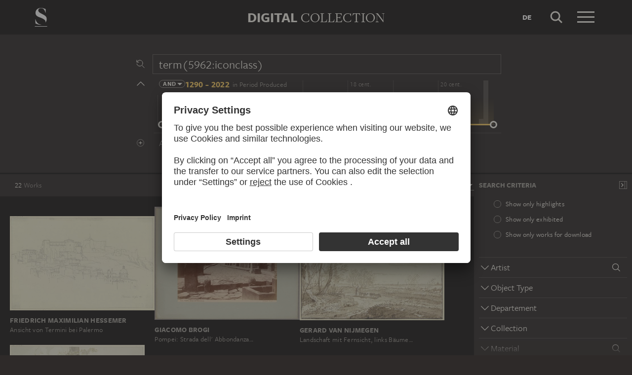

--- FILE ---
content_type: text/html; charset=UTF-8
request_url: https://sammlung.staedelmuseum.de/en/search?scope=all&q=term(5962:iconclass)
body_size: 9751
content:
<!DOCTYPE html>
<html lang="en">
<head>
  <meta charset="utf-8" />
  <meta name="viewport" content="width=device-width, initial-scale=1.0, maximum-scale=1.0, user-scalable=no" />
  <meta name="format-detection" content="telephone=no" />
  <title>Search - Digital Collection</title>
  <meta name="description" content="Roaming through 700 years of art history with the Digital Collection of the St&auml;del Museum.">
  <meta name="robots" content="noindex,nofollow">
  <meta property="og:title" content="Search">
  <meta property="og:type" content="website">
  <meta property="og:url" content="https://sammlung.staedelmuseum.de/en/search">
  <meta property="og:image" content="https://sammlung.staedelmuseum.de/apple-touch-icon.png">
  <meta property="og:image:width" content="200">
  <meta property="og:image:height" content="200">
  <meta property="og:description" content="Roaming through 700 years of art history with the Digital Collection of the St&auml;del Museum.">
  <meta property="og:site_name" content="Digital Collection">
  <meta property="og:locale" content="en">

  <link href="/assets/main.css?v=cb29f25" rel="stylesheet" type="text/css" />
  <link href="/assets/print.css?v=cb29f25" rel="stylesheet" type="text/css" media="print" />

  <link href="https://sammlung.staedelmuseum.de/api/en/open-search" rel="search" type="application/opensearchdescription+xml" title="Digital Collection" />
  <link href="/favicon.ico" rel="shortcut icon" type="image/vnd.microsoft.icon" />
  <link href="/apple-touch-icon.png" rel="apple-touch-icon" sizes="200x200" />
  <link href="/assets/fonts/8ea6bd8e-4c27-4055-b5db-8780735770c3.woff2" rel="preload" as="font" type="font/woff2" crossorigin="anonymous" />
  <link href="/assets/fonts/b6f8fd33-5a50-4e15-9eb5-03d488425d1d.woff2" rel="preload" as="font" type="font/woff2" crossorigin="anonymous" />
  <link href="/assets/fonts/6b9a2db7-b5a0-47d4-93c4-b811f1c8ac82.woff2" rel="preload" as="font" type="font/woff2" crossorigin="anonymous" />

      <link rel="alternate" hreflang="de" href="https://sammlung.staedelmuseum.de/de/suche?q=term%285962%3Aiconclass%29&amp;scope=all" />
  
  <script async="1" data-settings-id="eKTIMvKKf" id="usercentrics-cmp" src="https://app.usercentrics.eu/browser-ui/latest/loader.js"></script>

  </head>
<body >

<script type="application/json" id="dsAppPayload">{"i18n":{"and":"and","and_not":"and not","artist":"Artist","back":"Back","cancel":"Cancel","ok":"OK","or":"or","person":"Person","show_more":"Show more","title":"Title","work":"Work","works":"Works","home_explore_work":"Explore this work","search_criteria":"Search criteria","search_criteria_add":"Add search criteria","search_criteria_add_ellipsis":"Add search criteria...","search_reset_question":"Start new search and reset all search criteria?","search_start":"Start search","search_term":"Search term","search_timeline_century":"{century} cent.","search_works_all":"All works","search_works_more":"And {count} more...","search_works_none":"No works","search_works_one":"One work","search_empty_body":"Unfortunately, the current search term or the combination of search criteria does not yield a result.","search_empty_inst_a_01":"With a click on the","search_empty_inst_a_02":"symbol you can remove a search criterion again, possibly also another logical link helps, e.g.","search_empty_inst_b_01":"With the","search_empty_inst_b_02":"symbol you start a completely new search.","search_empty_meant":"You may have meant:","search_branding_to_top":"Back to top","search_branding_no_works":"No Works for","search_branding_one":"One","search_branding_work_for":"Work for","search_branding_works_for":"Works for","search_view_mode_galleries":"Galleries","search_view_mode_images":"Images","search_view_mode_list":"List","search_sort_asc":"Ascending","search_sort_date":"Date","search_sort_desc":"Descending","search_sort_relevance":"Relevance","search_list_cc":"Picture rights","search_list_date":"Dating","search_list_id":"Work, id","search_list_location":"Location","search_list_material":"Material & technique","search_list_size":"Size","search_location_display":"On display","search_location_loan":"On loan","search_location_none":"Not on display","search_location_request":"On request","search_flags_highlights":"Show only highlights","search_flags_exhibited":"Show only exhibited","search_flags_download":"Show only works for download"}}</script>
<script type="text/javascript" src="/assets/main.js?v=cb29f25"></script>

  <noscript><iframe src="//www.googletagmanager.com/ns.html?id=GTM-KRNMP9" height="0" width="0" style="display:none;visibility:hidden"></iframe></noscript>
  <script>dataLayer = JSON.parse('[{}]');</script>
  <script>(function(w,d,s,l,i){w[l]=w[l]||[];w[l].push({'gtm.start':new Date().getTime(),event:'gtm.js'});var f=d.getElementsByTagName(s)[0],j=d.createElement(s),dl=l!='dataLayer'?'&l='+l:'';j.async=true;j.src='//www.googletagmanager.com/gtm.js?id='+i+dl;f.parentNode.insertBefore(j,f);})(window,document,'script','dataLayer','GTM-KRNMP9');</script>

<header class="dsHeader">
  <div class="dsHeader__container container">
    <a class="dsHeader__logo default" href="https://sammlung.staedelmuseum.de/en">
      <svg class="dsHeader__logoImage default" width="26" height="40" viewBox="0 0 26 40"><use href="/assets/images/icons.svg#dsSvg__logoSignet-26x40"></use></svg>      <span class="dsHeader__logoCaption">Städel Museum</span>
    </a>

    
    <div class="dsHeader__contentWrap">
      <div class="dsHeader__content branding selected">
        <div class="dsHeaderBranding">
          <div class="dsHeaderBranding__content default container selected">
            <a class="dsHeaderBranding__link" href="https://sammlung.staedelmuseum.de/en">
              <span class="dsHeaderBranding__left">Digital</span> <span class="dsHeaderBranding__right">Collection</span>
            </a>
          </div>
          
        </div>

        <div class="dsHeader__action">
                      <a class="dsHeader__actionButton language" href="https://sammlung.staedelmuseum.de/de/suche?q=term%285962%3Aiconclass%29&amp;scope=all">
              <span class="dsHeader__actionButtonText">de</span>
            </a>
          
          <button class="dsHeader__actionButton search" data-action="search">
            <svg class="dsHeader__actionButtonImage search" width="40" height="40" viewBox="0 0 40 40"><use href="/assets/images/icons.svg#dsSvg__search-40"></use></svg>            <span class="dsHeader__actionButtonCaption">Search</span>
          </button>

          <button class="dsHeader__actionButton menu" data-action="menu">
            <svg class="dsHeader__actionButtonImage menu" width="40" height="40" viewBox="0 0 40 40"><use href="/assets/images/icons.svg#dsSvg__menu-40"></use></svg>            <svg class="dsHeader__actionButtonImage close" width="40" height="40" viewBox="0 0 40 40"><use href="/assets/images/icons.svg#dsSvg__close-40"></use></svg>            <span class="dsHeader__actionButtonCaption">Menu</span>
          </button>
        </div>
      </div>
      <div class="dsHeader__content search">
        <form class="dsHeaderSearch" action="https://sammlung.staedelmuseum.de/en/search" method="get"></form>
        <div class="dsHeader__action">
          <button class="dsHeader__actionButton cancel" data-action="cancel">
            <svg class="dsHeader__actionButtonImage cancel" width="40" height="40" viewBox="0 0 40 40"><use href="/assets/images/icons.svg#dsSvg__close-40"></use></svg>            <span class="dsHeader__actionButtonCaption">Cancel</span>
          </button>
        </div>
      </div>
    </div>

    <div class="dsHeaderMenu">
      <ul class="dsHeaderMenu__list">
                  <li class="dsHeaderMenu__item">
            <a class="dsHeaderMenu__link" href="https://sammlung.staedelmuseum.de/en">Home</a>
          </li>
                  <li class="dsHeaderMenu__item">
            <a class="dsHeaderMenu__link" href="https://sammlung.staedelmuseum.de/en/search">Works</a>
          </li>
                  <li class="dsHeaderMenu__item">
            <a class="dsHeaderMenu__link" href="https://sammlung.staedelmuseum.de/en/persons">Artists</a>
          </li>
                  <li class="dsHeaderMenu__item">
            <a class="dsHeaderMenu__link" href="https://sammlung.staedelmuseum.de/en/albums">Albums</a>
          </li>
        
        <li class="dsHeaderMenu__item">
                      <a class="dsHeaderMenu__link" href="https://sammlung.staedelmuseum.de/en/user">Login</a>
                  </li>

        <li class="dsHeaderMenu__item">
          <ul class="dsHeaderMenu__list secondary">
                          <li class="dsHeaderMenu__item secondary-wide">
                <a class="dsHeaderMenu__link" href="https://sammlung.staedelmuseum.de/en/concept">About the digital collection</a>
              </li>
                          <li class="dsHeaderMenu__item secondary">
                <a class="dsHeaderMenu__link" href="https://www.staedelmuseum.de/en/imprint-digital-collection" target="_blank">Imprint</a>
              </li>
                          <li class="dsHeaderMenu__item secondary">
                <a class="dsHeaderMenu__link" href="https://www.staedelmuseum.de/en" target="_blank">Städel Museum</a>
              </li>
                      </ul>
        </li>
      </ul>
    </div>
  </div>
</header>
<div class="dsSearch">
    <div class="dsSearch__header">
      <div class="container">
        <div class="row">
          <div class="dsSearchForm col-md-offset-2 col-md-8">
  <div class="dsSearchForm__row">
    <div class="dsSearchForm__rowDummy"></div>
  </div>

  <div class="dsSearchFormTime__accordion">
    <div class="dsSearchForm__rowDummy timeline"></div>
  </div>

  
  <div class="dsSearchForm__row">
    <div class="dsSearchForm__rowDummy"></div>
  </div>
</div>
        </div>
      </div>
    </div>

    <div class="dsSearch__body">
      <div class="dsSearchToolbar">
        <div class="dsSearchToolbar__counter"><em>22</em><span> works</span></div>
      </div>

              <div class="dsSearchPanel">
          <div class="dsSearchPanel__chrome"></div>
        </div>
      
      <div class="dsSearchResults">
        <div class="dsSearchResults__page hasPanel">
                        <ul class="dsArtworkMasonry justify">
      <li class="dsArtworkMasonry__item wide" style="--ds-masonry-aspect:0.6494140625;--ds-masonry-weight:1.25">
      <a class="dsArtworkMasonry__itemLink" href="https://sammlung.staedelmuseum.de/en/work/ansicht-von-termini-bei-palermo">
        <div class="dsArtworkMasonry__itemImagePanel">
          <div class="dsArtworkMasonry__itemImageWrap"></div>
        </div>
        <div class="dsArtworkMasonry__itemAuthor">Friedrich Maximilian Hessemer</div>
        <div class="dsArtworkMasonry__itemTitle">Ansicht von Termini bei Palermo</div>
      </a>
    </li>
      <li class="dsArtworkMasonry__item narrow" style="--ds-masonry-aspect:0.7802734375;--ds-masonry-weight:1.1141915504518">
      <a class="dsArtworkMasonry__itemLink" href="https://sammlung.staedelmuseum.de/en/work/pompei-strada-dell-abbondanza">
        <div class="dsArtworkMasonry__itemImagePanel">
          <div class="dsArtworkMasonry__itemImageWrap"></div>
        </div>
        <div class="dsArtworkMasonry__itemAuthor">Giacomo Brogi</div>
        <div class="dsArtworkMasonry__itemTitle">Pompei: Strada dell&#039; Abbondanza…</div>
      </a>
    </li>
      <li class="dsArtworkMasonry__item narrow" style="--ds-masonry-aspect:0.7861328125;--ds-masonry-weight:1.1065758882759">
      <a class="dsArtworkMasonry__itemLink" href="https://sammlung.staedelmuseum.de/en/work/landschaft-mit-fernsicht-links-baeume">
        <div class="dsArtworkMasonry__itemImagePanel">
          <div class="dsArtworkMasonry__itemImageWrap"></div>
        </div>
        <div class="dsArtworkMasonry__itemAuthor">Gerard van Nijmegen</div>
        <div class="dsArtworkMasonry__itemTitle">Landschaft mit Fernsicht, links Bäume…</div>
      </a>
    </li>
      <li class="dsArtworkMasonry__item narrow" style="--ds-masonry-aspect:1.0756302521008;--ds-masonry-weight:0.992880859375">
      <a class="dsArtworkMasonry__itemLink" href="https://sammlung.staedelmuseum.de/en/work/buchenstamm-am-waldrand-davor-ein-abgefallener-ast">
        <div class="dsArtworkMasonry__itemImagePanel">
          <div class="dsArtworkMasonry__itemImageWrap"></div>
        </div>
        <div class="dsArtworkMasonry__itemAuthor">Gerard van Nijmegen</div>
        <div class="dsArtworkMasonry__itemTitle">Buchenstamm am Waldrand, davor ein abgefallener Ast</div>
      </a>
    </li>
      <li class="dsArtworkMasonry__item wide" style="--ds-masonry-aspect:0.61328125;--ds-masonry-weight:1.25">
      <a class="dsArtworkMasonry__itemLink" href="https://sammlung.staedelmuseum.de/en/work/waldwiese-mit-vieh-rechts-am-zaun-der-hirte">
        <div class="dsArtworkMasonry__itemImagePanel">
          <div class="dsArtworkMasonry__itemImageWrap"></div>
        </div>
        <div class="dsArtworkMasonry__itemAuthor">Gerard van Nijmegen</div>
        <div class="dsArtworkMasonry__itemTitle">Waldwiese mit Vieh, rechts am Zaun der Hirte</div>
      </a>
    </li>
      <li class="dsArtworkMasonry__item wide" style="--ds-masonry-aspect:0.7060546875;--ds-masonry-weight:1.249585234414">
      <a class="dsArtworkMasonry__itemLink" href="https://sammlung.staedelmuseum.de/en/work/roemische-ruinen-mit-tonnengewoelbe">
        <div class="dsArtworkMasonry__itemImagePanel">
          <div class="dsArtworkMasonry__itemImageWrap"></div>
        </div>
        <div class="dsArtworkMasonry__itemAuthor">Maximilian von Verschaffelt</div>
        <div class="dsArtworkMasonry__itemTitle">Römische Ruinen mit Tonnengewölbe…</div>
      </a>
    </li>
      <li class="dsArtworkMasonry__item narrow" style="--ds-masonry-aspect:1.3264248704663;--ds-masonry-weight:0.91279052734375">
      <a class="dsArtworkMasonry__itemLink" href="https://sammlung.staedelmuseum.de/en/work/eine-waldpartie-inmitten-ein-karren-mit-zwei-ochsen">
        <div class="dsArtworkMasonry__itemImagePanel">
          <div class="dsArtworkMasonry__itemImageWrap"></div>
        </div>
        <div class="dsArtworkMasonry__itemAuthor">Gerard van Nijmegen</div>
        <div class="dsArtworkMasonry__itemTitle">Eine Waldpartie, inmitten ein Karren mit zwei Ochsen</div>
      </a>
    </li>
      <li class="dsArtworkMasonry__item narrow" style="--ds-masonry-aspect:0.8212890625;--ds-masonry-weight:1.0681824621332">
      <a class="dsArtworkMasonry__itemLink" href="https://sammlung.staedelmuseum.de/en/work/pompeii-panoramic-view">
        <div class="dsArtworkMasonry__itemImagePanel">
          <div class="dsArtworkMasonry__itemImageWrap"></div>
        </div>
        <div class="dsArtworkMasonry__itemAuthor">Giorgio Sommer</div>
        <div class="dsArtworkMasonry__itemTitle">Pompeii: Panoramic View</div>
      </a>
    </li>
      <li class="dsArtworkMasonry__item narrow" style="--ds-masonry-aspect:0.75390625;--ds-masonry-weight:1.1534366023249">
      <a class="dsArtworkMasonry__itemLink" href="https://sammlung.staedelmuseum.de/en/work/charles-de-gaulle">
        <div class="dsArtworkMasonry__itemImagePanel">
          <div class="dsArtworkMasonry__itemImageWrap"></div>
        </div>
        <div class="dsArtworkMasonry__itemAuthor">Andreas Gursky</div>
        <div class="dsArtworkMasonry__itemTitle">Charles de Gaulle</div>
      </a>
    </li>
      <li class="dsArtworkMasonry__item narrow" style="--ds-masonry-aspect:0.7626953125;--ds-masonry-weight:1.139403273324">
      <a class="dsArtworkMasonry__itemLink" href="https://sammlung.staedelmuseum.de/en/work/supersymbol-iii">
        <div class="dsArtworkMasonry__itemImagePanel">
          <div class="dsArtworkMasonry__itemImageWrap"></div>
        </div>
        <div class="dsArtworkMasonry__itemAuthor">Dierk Schmidt</div>
        <div class="dsArtworkMasonry__itemTitle">Supersymbol III</div>
      </a>
    </li>
      <li class="dsArtworkMasonry__item wide" style="--ds-masonry-aspect:0.673828125;--ds-masonry-weight:1.25">
      <a class="dsArtworkMasonry__itemLink" href="https://sammlung.staedelmuseum.de/en/work/ansicht-von-rom-mit-der-titustherme-sowie-den-kirchen-ss-qua">
        <div class="dsArtworkMasonry__itemImagePanel">
          <div class="dsArtworkMasonry__itemImageWrap"></div>
        </div>
        <div class="dsArtworkMasonry__itemAuthor">German, 19th century</div>
        <div class="dsArtworkMasonry__itemTitle">Ansicht von Rom mit der Titustherme sowie den Kirchen SS. Quattri Coronati und S. Stefano Rotonto…</div>
      </a>
    </li>
      <li class="dsArtworkMasonry__item wide" style="--ds-masonry-aspect:0.7373046875;--ds-masonry-weight:1.1827987193544">
      <a class="dsArtworkMasonry__itemLink" href="https://sammlung.staedelmuseum.de/en/work/aussicht-von-meiner-wohnung-alle-quattro-fontane-auf-die-dio">
        <div class="dsArtworkMasonry__itemImagePanel">
          <div class="dsArtworkMasonry__itemImageWrap"></div>
        </div>
        <div class="dsArtworkMasonry__itemAuthor">Johann Anton Ramboux</div>
        <div class="dsArtworkMasonry__itemTitle">Aussicht von meiner Wohnung alle Quattro Fontane auf die Diokletiansthermen</div>
      </a>
    </li>
      <li class="dsArtworkMasonry__item wide" style="--ds-masonry-aspect:0.7099609375;--ds-masonry-weight:1.2403292156154">
      <a class="dsArtworkMasonry__itemLink" href="https://sammlung.staedelmuseum.de/en/work/battenbergs">
        <div class="dsArtworkMasonry__itemImagePanel">
          <div class="dsArtworkMasonry__itemImageWrap"></div>
        </div>
        <div class="dsArtworkMasonry__itemAuthor">Max Beckmann</div>
        <div class="dsArtworkMasonry__itemTitle">Battenbergs</div>
      </a>
    </li>
      <li class="dsArtworkMasonry__item narrow" style="--ds-masonry-aspect:0.8349609375;--ds-masonry-weight:1.0562605109264">
      <a class="dsArtworkMasonry__itemLink" href="https://sammlung.staedelmuseum.de/en/work/allegorie-de-la-chute-de-la-famille-du-barry">
        <div class="dsArtworkMasonry__itemImagePanel">
          <div class="dsArtworkMasonry__itemImageWrap"></div>
        </div>
        <div class="dsArtworkMasonry__itemAuthor">Hubert Robert</div>
        <div class="dsArtworkMasonry__itemTitle">Allégorie de la chute de la famille du Barry</div>
      </a>
    </li>
      <li class="dsArtworkMasonry__item wide" style="--ds-masonry-aspect:0.7392578125;--ds-masonry-weight:1.1791402829426">
      <a class="dsArtworkMasonry__itemLink" href="https://sammlung.staedelmuseum.de/en/work/dante-sieht-zwei-engel-mit-flammenschwertern-zu-den-seiten-e">
        <div class="dsArtworkMasonry__itemImagePanel">
          <div class="dsArtworkMasonry__itemImageWrap"></div>
        </div>
        <div class="dsArtworkMasonry__itemAuthor">Johann Anton Ramboux</div>
        <div class="dsArtworkMasonry__itemTitle">Dante sieht zwei Engel mit Flammenschwertern zu den Seiten einer Schar Seelen…</div>
      </a>
    </li>
      <li class="dsArtworkMasonry__item narrow" style="--ds-masonry-aspect:0.787109375;--ds-masonry-weight:1.1053429305026">
      <a class="dsArtworkMasonry__itemLink" href="https://sammlung.staedelmuseum.de/en/work/supersymbol-ii">
        <div class="dsArtworkMasonry__itemImagePanel">
          <div class="dsArtworkMasonry__itemImageWrap"></div>
        </div>
        <div class="dsArtworkMasonry__itemAuthor">Dierk Schmidt</div>
        <div class="dsArtworkMasonry__itemTitle">Supersymbol II</div>
      </a>
    </li>
      <li class="dsArtworkMasonry__item narrow" style="--ds-masonry-aspect:0.7578125;--ds-masonry-weight:1.1470762036348">
      <a class="dsArtworkMasonry__itemLink" href="https://sammlung.staedelmuseum.de/en/work/supersymbol-i">
        <div class="dsArtworkMasonry__itemImagePanel">
          <div class="dsArtworkMasonry__itemImageWrap"></div>
        </div>
        <div class="dsArtworkMasonry__itemAuthor">Dierk Schmidt</div>
        <div class="dsArtworkMasonry__itemTitle">Supersymbol I</div>
      </a>
    </li>
      <li class="dsArtworkMasonry__item narrow" style="--ds-masonry-aspect:0.7861328125;--ds-masonry-weight:1.1065758882759">
      <a class="dsArtworkMasonry__itemLink" href="https://sammlung.staedelmuseum.de/en/work/freiheit-1">
        <div class="dsArtworkMasonry__itemImagePanel">
          <div class="dsArtworkMasonry__itemImageWrap"></div>
        </div>
        <div class="dsArtworkMasonry__itemAuthor">Dierk Schmidt</div>
        <div class="dsArtworkMasonry__itemTitle">Freiheit</div>
      </a>
    </li>
      <li class="dsArtworkMasonry__item narrow" style="--ds-masonry-aspect:0.86328125;--ds-masonry-weight:1.0361171966176">
      <a class="dsArtworkMasonry__itemLink" href="https://sammlung.staedelmuseum.de/en/work/supersymbol-iv">
        <div class="dsArtworkMasonry__itemImagePanel">
          <div class="dsArtworkMasonry__itemImageWrap"></div>
        </div>
        <div class="dsArtworkMasonry__itemAuthor">Dierk Schmidt</div>
        <div class="dsArtworkMasonry__itemTitle">Supersymbol IV</div>
      </a>
    </li>
      <li class="dsArtworkMasonry__item wide" style="--ds-masonry-aspect:0.748046875;--ds-masonry-weight:1.1633594884415">
      <a class="dsArtworkMasonry__itemLink" href="https://sammlung.staedelmuseum.de/en/work/franchising-the-border">
        <div class="dsArtworkMasonry__itemImagePanel">
          <div class="dsArtworkMasonry__itemImageWrap"></div>
        </div>
        <div class="dsArtworkMasonry__itemAuthor">Dierk Schmidt</div>
        <div class="dsArtworkMasonry__itemTitle">Franchising the Border</div>
      </a>
    </li>
      <li class="dsArtworkMasonry__item narrow" style="--ds-masonry-aspect:0.7666015625;--ds-masonry-weight:1.1334808552071">
      <a class="dsArtworkMasonry__itemLink" href="https://sammlung.staedelmuseum.de/en/work/jeff-wall-frankfurt">
        <div class="dsArtworkMasonry__itemImagePanel">
          <div class="dsArtworkMasonry__itemImageWrap"></div>
        </div>
        <div class="dsArtworkMasonry__itemAuthor">Barbara Klemm</div>
        <div class="dsArtworkMasonry__itemTitle">Jeff Wall, Frankfurt</div>
      </a>
    </li>
      <li class="dsArtworkMasonry__item wide" style="--ds-masonry-aspect:0.39453125;--ds-masonry-weight:1.25">
      <a class="dsArtworkMasonry__itemLink" href="https://sammlung.staedelmuseum.de/en/work/siev-x-zu-einem-fall-verschaerfter-fluechtlingspolitik">
        <div class="dsArtworkMasonry__itemImagePanel">
          <div class="dsArtworkMasonry__itemImageWrap"></div>
        </div>
        <div class="dsArtworkMasonry__itemAuthor">Dierk Schmidt</div>
        <div class="dsArtworkMasonry__itemTitle">SIEV-X - Zu einem Fall verschärfter Flüchtlingspolitik…</div>
      </a>
    </li>
  </ul>
                  </div>
      </div>
    </div>

    <script type="application/json">{"fieldLabels":{"admin":"Departement","associated":"Associated Person\/Institution","atmosphere":"Atmosphere","collection":"Collection","content":"Displayed Person","creator":"Artist","emotion":"Emotion","geostyle":"Geographic Reference","iconclass":"Iconclass","institution":"Institution","material":"Material","motif":"Motif","motif_general":"Genre","motif_specific":"Main Motif","motif_detail":"Picture Element","object":"Object Type","period":"Period","period_production":"Period Produced","place_production":"Production Place","production_reason":"Production Reason","technique":"Technique","subject":"Association","school_style":"School","unknown":"Unknown"},"result":{"documents":[{"aspect":0.6494140625,"image":{"alt":"Ansicht von Termini bei Palermo, Friedrich Maximilian Hessemer","height":665,"srcset":"\/images\/16834\/friedrich-maximilian-hessemer-ansicht-von-termini-bei-palerm-5027z--thumb-sm.jpg 128w,\/images\/16834\/friedrich-maximilian-hessemer-ansicht-von-termini-bei-palerm-5027z--thumb-md.jpg 256w,\/images\/16834\/friedrich-maximilian-hessemer-ansicht-von-termini-bei-palerm-5027z--thumb-lg.jpg 512w,\/images\/16834\/friedrich-maximilian-hessemer-ansicht-von-termini-bei-palerm-5027z--thumb-xl.jpg 1024w","width":1024},"weight":1.25,"copyright":"","creator":"Friedrich Maximilian Hessemer","dimensions":"21.3 x 32.9 cm","id":14791,"location":"requestable","number":"5027 Z","title":"Ansicht von Termini bei Palermo","production":"June 16, 1829","physical":"","url":"https:\/\/sammlung.staedelmuseum.de\/en\/work\/ansicht-von-termini-bei-palermo"},{"aspect":0.7802734375,"image":{"alt":"Pompei: Strada dell' Abbondanza, No. 5034, Giacomo Brogi","height":799,"srcset":"\/images\/107276\/giacomo-brogi-pompei-strada-dell-abbondanza-stf1540--thumb-sm.jpg 128w,\/images\/107276\/giacomo-brogi-pompei-strada-dell-abbondanza-stf1540--thumb-md.jpg 256w,\/images\/107276\/giacomo-brogi-pompei-strada-dell-abbondanza-stf1540--thumb-lg.jpg 512w,\/images\/107276\/giacomo-brogi-pompei-strada-dell-abbondanza-stf1540--thumb-xl.jpg 1024w","width":1024},"weight":1.114191550451832,"copyright":"","creator":"Giacomo Brogi","dimensions":"28 x 36 cm","id":29751,"location":"depot","number":"St.F.1540","title":"Pompei: Strada dell' Abbondanza\u2026","production":"ca. 1880 \u2013 1890","physical":"Albumen print mounted on cardboard","url":"https:\/\/sammlung.staedelmuseum.de\/en\/work\/pompei-strada-dell-abbondanza"},{"aspect":0.7861328125,"image":{"alt":"Landschaft mit Fernsicht, links B\u00e4ume, auf dem Weg eine Schafherde, Gerard van Nijmegen","height":805,"srcset":"\/images\/13648\/gerard-van-nijmegen-landschaft-mit-fernsicht-links-baeume-3196z--thumb-sm.jpg 128w,\/images\/13648\/gerard-van-nijmegen-landschaft-mit-fernsicht-links-baeume-3196z--thumb-md.jpg 256w,\/images\/13648\/gerard-van-nijmegen-landschaft-mit-fernsicht-links-baeume-3196z--thumb-lg.jpg 512w,\/images\/13648\/gerard-van-nijmegen-landschaft-mit-fernsicht-links-baeume-3196z--thumb-xl.jpg 1024w","width":1024},"weight":1.1065758882759154,"copyright":"","creator":"Gerard van Nijmegen","dimensions":"15.6 x 19.8 cm","id":12596,"location":"requestable","number":"3196 Z","title":"Landschaft mit Fernsicht, links B\u00e4ume\u2026","production":null,"physical":"","url":"https:\/\/sammlung.staedelmuseum.de\/en\/work\/landschaft-mit-fernsicht-links-baeume"},{"aspect":1.0756302521008403,"image":{"alt":"Buchenstamm am Waldrand, davor ein abgefallener Ast, Gerard van Nijmegen","height":1024,"srcset":"\/images\/13646\/gerard-van-nijmegen-buchenstamm-am-waldrand-davor-ein-abgefa-3194z--thumb-sm.jpg 119w,\/images\/13646\/gerard-van-nijmegen-buchenstamm-am-waldrand-davor-ein-abgefa-3194z--thumb-md.jpg 238w,\/images\/13646\/gerard-van-nijmegen-buchenstamm-am-waldrand-davor-ein-abgefa-3194z--thumb-lg.jpg 476w,\/images\/13646\/gerard-van-nijmegen-buchenstamm-am-waldrand-davor-ein-abgefa-3194z--thumb-xl.jpg 952w","width":952},"weight":0.992880859375,"copyright":"","creator":"Gerard van Nijmegen","dimensions":"34.5 x 32.5 cm","id":12594,"location":"requestable","number":"3194 Z","title":"Buchenstamm am Waldrand, davor ein abgefallener Ast","production":null,"physical":"","url":"https:\/\/sammlung.staedelmuseum.de\/en\/work\/buchenstamm-am-waldrand-davor-ein-abgefallener-ast"},{"aspect":0.61328125,"image":{"alt":"Waldwiese mit Vieh, rechts am Zaun der Hirte, Gerard van Nijmegen","height":628,"srcset":"\/images\/13649\/gerard-van-nijmegen-waldwiese-mit-vieh-rechts-am-zaun-der-hi-3197z--thumb-sm.jpg 128w,\/images\/13649\/gerard-van-nijmegen-waldwiese-mit-vieh-rechts-am-zaun-der-hi-3197z--thumb-md.jpg 256w,\/images\/13649\/gerard-van-nijmegen-waldwiese-mit-vieh-rechts-am-zaun-der-hi-3197z--thumb-lg.jpg 512w,\/images\/13649\/gerard-van-nijmegen-waldwiese-mit-vieh-rechts-am-zaun-der-hi-3197z--thumb-xl.jpg 1024w","width":1024},"weight":1.25,"copyright":"","creator":"Gerard van Nijmegen","dimensions":"19.5 x 32.5 cm","id":12597,"location":"requestable","number":"3197 Z","title":"Waldwiese mit Vieh, rechts am Zaun der Hirte","production":null,"physical":"","url":"https:\/\/sammlung.staedelmuseum.de\/en\/work\/waldwiese-mit-vieh-rechts-am-zaun-der-hirte"},{"aspect":0.7060546875,"image":{"alt":"R\u00f6mische Ruinen mit Tonnengew\u00f6lbe: die B\u00e4der des Caracalla, Maximilian von Verschaffelt","height":723,"srcset":"\/images\/8314\/maximilian-von-verschaffelt-roemische-ruinen-mit-tonnengewoe-2819z--thumb-sm.jpg 128w,\/images\/8314\/maximilian-von-verschaffelt-roemische-ruinen-mit-tonnengewoe-2819z--thumb-md.jpg 256w,\/images\/8314\/maximilian-von-verschaffelt-roemische-ruinen-mit-tonnengewoe-2819z--thumb-lg.jpg 512w,\/images\/8314\/maximilian-von-verschaffelt-roemische-ruinen-mit-tonnengewoe-2819z--thumb-xl.jpg 1024w","width":1024},"weight":1.2495852344140082,"copyright":"","creator":"Maximilian von Verschaffelt","dimensions":"39.8 x 56 cm","id":8965,"location":"requestable","number":"2819 Z","title":"R\u00f6mische Ruinen mit Tonnengew\u00f6lbe\u2026","production":"1788","physical":"","url":"https:\/\/sammlung.staedelmuseum.de\/en\/work\/roemische-ruinen-mit-tonnengewoelbe"},{"aspect":1.3264248704663213,"image":{"alt":"Eine Waldpartie, inmitten ein Karren mit zwei Ochsen, Gerard van Nijmegen","height":1024,"srcset":"\/images\/13647\/gerard-van-nijmegen-eine-waldpartie-inmitten-ein-karren-mit-3195z--thumb-sm.jpg 96w,\/images\/13647\/gerard-van-nijmegen-eine-waldpartie-inmitten-ein-karren-mit-3195z--thumb-md.jpg 193w,\/images\/13647\/gerard-van-nijmegen-eine-waldpartie-inmitten-ein-karren-mit-3195z--thumb-lg.jpg 386w,\/images\/13647\/gerard-van-nijmegen-eine-waldpartie-inmitten-ein-karren-mit-3195z--thumb-xl.jpg 772w","width":772},"weight":0.91279052734375,"copyright":"","creator":"Gerard van Nijmegen","dimensions":"41.5 x 30.8 cm","id":12595,"location":"requestable","number":"3195 Z","title":"Eine Waldpartie, inmitten ein Karren mit zwei Ochsen","production":null,"physical":"","url":"https:\/\/sammlung.staedelmuseum.de\/en\/work\/eine-waldpartie-inmitten-ein-karren-mit-zwei-ochsen"},{"aspect":0.8212890625,"image":{"alt":"Pompeii: Panoramic View, Giorgio Sommer","height":841,"srcset":"\/images\/106477\/giorgio-sommer-pompeii-panoramic-view-stf855--thumb-sm.jpg 128w,\/images\/106477\/giorgio-sommer-pompeii-panoramic-view-stf855--thumb-md.jpg 256w,\/images\/106477\/giorgio-sommer-pompeii-panoramic-view-stf855--thumb-lg.jpg 512w,\/images\/106477\/giorgio-sommer-pompeii-panoramic-view-stf855--thumb-xl.jpg 1024w","width":1024},"weight":1.068182462133155,"copyright":"","creator":"Giorgio Sommer","dimensions":"18.2 x 24.1 cm","id":31995,"location":"depot","number":"St.F.855","title":"Pompeii: Panoramic View","production":"ca. 1860 \u2013 1870","physical":"Albumen print mounted on cardboard","url":"https:\/\/sammlung.staedelmuseum.de\/en\/work\/pompeii-panoramic-view"},{"aspect":0.75390625,"image":{"alt":"Charles de Gaulle, Andreas Gursky","height":772,"srcset":"\/images\/115927\/andreas-gursky-charles-de-gaulle-dzf148c--thumb-sm.jpg 128w,\/images\/115927\/andreas-gursky-charles-de-gaulle-dzf148c--thumb-md.jpg 256w,\/images\/115927\/andreas-gursky-charles-de-gaulle-dzf148c--thumb-lg.jpg 512w,\/images\/115927\/andreas-gursky-charles-de-gaulle-dzf148c--thumb-xl.jpg 1024w","width":1024},"weight":1.1534366023248945,"copyright":"\u00a9 Andreas Gursky \/ Courtesy Spr\u00fcth Magers \/ VG Bild-Kunst, Bonn 2025","creator":"Andreas Gursky","dimensions":"175 x 231 cm","id":1264,"location":"depot","number":"DZF 148C","title":"Charles de Gaulle","production":"1992 (2013)","physical":"C-Print","url":"https:\/\/sammlung.staedelmuseum.de\/en\/work\/charles-de-gaulle"},{"aspect":0.7626953125,"image":{"alt":"Supersymbol III, Dierk Schmidt","height":781,"srcset":"\/images\/2382\/dierk-schmidt-supersymbol-iii-2259m--thumb-sm.jpg 128w,\/images\/2382\/dierk-schmidt-supersymbol-iii-2259m--thumb-md.jpg 256w,\/images\/2382\/dierk-schmidt-supersymbol-iii-2259m--thumb-lg.jpg 512w,\/images\/2382\/dierk-schmidt-supersymbol-iii-2259m--thumb-xl.jpg 1024w","width":1024},"weight":1.139403273324032,"copyright":"\u00a9 VG Bild-Kunst, Bonn 2025","creator":"Dierk Schmidt","dimensions":"67 x 108.5 cm","id":29882,"location":"depot","number":"2259m","title":"Supersymbol III","production":"2001","physical":"Oil on PVC sleeve","url":"https:\/\/sammlung.staedelmuseum.de\/en\/work\/supersymbol-iii"},{"aspect":0.673828125,"image":{"alt":"Ansicht von Rom mit der Titustherme sowie den Kirchen SS. Quattri Coronati und S. Stefano Rotonto, mit Staffage, German, 19th century","height":690,"srcset":"\/images\/8663\/deutsch-19-jahrhundert-ansicht-von-rom-mit-der-titustherme-s-13015z--thumb-sm.jpg 128w,\/images\/8663\/deutsch-19-jahrhundert-ansicht-von-rom-mit-der-titustherme-s-13015z--thumb-md.jpg 256w,\/images\/8663\/deutsch-19-jahrhundert-ansicht-von-rom-mit-der-titustherme-s-13015z--thumb-lg.jpg 512w,\/images\/8663\/deutsch-19-jahrhundert-ansicht-von-rom-mit-der-titustherme-s-13015z--thumb-xl.jpg 1024w","width":1024},"weight":1.25,"copyright":"","creator":"German, 19th century","dimensions":"28.6 x 43.1 cm","id":9234,"location":"requestable","number":"13015 Z","title":"Ansicht von Rom mit der Titustherme sowie den Kirchen SS. Quattri Coronati und S. Stefano Rotonto\u2026","production":"May 13, 1832","physical":"","url":"https:\/\/sammlung.staedelmuseum.de\/en\/work\/ansicht-von-rom-mit-der-titustherme-sowie-den-kirchen-ss-qua"},{"aspect":0.7373046875,"image":{"alt":"Aussicht von meiner Wohnung alle Quattro Fontane auf die Diokletiansthermen, Johann Anton Ramboux","height":755,"srcset":"\/images\/116988\/johann-anton-ramboux-aussicht-von-meiner-wohnung-alle-quattr-bib2472i50c--thumb-sm.jpg 128w,\/images\/116988\/johann-anton-ramboux-aussicht-von-meiner-wohnung-alle-quattr-bib2472i50c--thumb-md.jpg 256w,\/images\/116988\/johann-anton-ramboux-aussicht-von-meiner-wohnung-alle-quattr-bib2472i50c--thumb-lg.jpg 512w,\/images\/116988\/johann-anton-ramboux-aussicht-von-meiner-wohnung-alle-quattr-bib2472i50c--thumb-xl.jpg 1024w","width":1024},"weight":1.1827987193544143,"copyright":"","creator":"Johann Anton Ramboux","dimensions":"19 x 26.3 cm","id":25026,"location":"requestable","number":"Bib. 2472 I 50C","title":"Aussicht von meiner Wohnung alle Quattro Fontane auf die Diokletiansthermen","production":"1818 \u2013 1843","physical":"","url":"https:\/\/sammlung.staedelmuseum.de\/en\/work\/aussicht-von-meiner-wohnung-alle-quattro-fontane-auf-die-dio"},{"aspect":0.7099609375,"image":{"alt":"Battenbergs, Max Beckmann","height":727,"srcset":"\/images\/124619\/max-beckmann-battenbergs-67948d--thumb-sm.jpg 128w,\/images\/124619\/max-beckmann-battenbergs-67948d--thumb-md.jpg 256w,\/images\/124619\/max-beckmann-battenbergs-67948d--thumb-lg.jpg 512w,\/images\/124619\/max-beckmann-battenbergs-67948d--thumb-xl.jpg 1024w","width":1024},"weight":1.2403292156154155,"copyright":"","creator":"Max Beckmann","dimensions":"28.2 x 39.7 cm","id":31377,"location":"requestable","number":"67948 D","title":"Battenbergs","production":"1916","physical":"","url":"https:\/\/sammlung.staedelmuseum.de\/en\/work\/battenbergs"},{"aspect":0.8349609375,"image":{"alt":"All\u00e9gorie de la chute de la famille du Barry, Hubert Robert","height":855,"srcset":"\/images\/7432\/hubert-robert-allegorie-de-la-chute-de-la-famille-du-barry-1221z--thumb-sm.jpg 128w,\/images\/7432\/hubert-robert-allegorie-de-la-chute-de-la-famille-du-barry-1221z--thumb-md.jpg 256w,\/images\/7432\/hubert-robert-allegorie-de-la-chute-de-la-famille-du-barry-1221z--thumb-lg.jpg 512w,\/images\/7432\/hubert-robert-allegorie-de-la-chute-de-la-famille-du-barry-1221z--thumb-xl.jpg 1024w","width":1024},"weight":1.056260510926439,"copyright":"","creator":"Hubert Robert","dimensions":"34.8 x 30 cm","id":2654,"location":"requestable","number":"1221 Z","title":"All\u00e9gorie de la chute de la famille du Barry","production":"ca. 1774","physical":"","url":"https:\/\/sammlung.staedelmuseum.de\/en\/work\/allegorie-de-la-chute-de-la-famille-du-barry"},{"aspect":0.7392578125,"image":{"alt":"Dante sieht zwei Engel mit Flammenschwertern zu den Seiten einer Schar Seelen, unter welchen Malaspina, der ihm seine Verbannung aus Florenz prophezeit, Johann Anton Ramboux","height":757,"srcset":"\/images\/2308\/johann-anton-ramboux-dante-sieht-zwei-engel-mit-flammenschwe-942k--thumb-sm.jpg 128w,\/images\/2308\/johann-anton-ramboux-dante-sieht-zwei-engel-mit-flammenschwe-942k--thumb-md.jpg 256w,\/images\/2308\/johann-anton-ramboux-dante-sieht-zwei-engel-mit-flammenschwe-942k--thumb-lg.jpg 512w,\/images\/2308\/johann-anton-ramboux-dante-sieht-zwei-engel-mit-flammenschwe-942k--thumb-xl.jpg 1024w","width":1024},"weight":1.1791402829426454,"copyright":"","creator":"Johann Anton Ramboux","dimensions":"80 x 107.5 cm","id":1697,"location":"requestable","number":"942K","title":"Dante sieht zwei Engel mit Flammenschwertern zu den Seiten einer Schar Seelen\u2026","production":"1827 \u2013 1832","physical":"","url":"https:\/\/sammlung.staedelmuseum.de\/en\/work\/dante-sieht-zwei-engel-mit-flammenschwertern-zu-den-seiten-e"},{"aspect":0.787109375,"image":{"alt":"Supersymbol II, Dierk Schmidt","height":806,"srcset":"\/images\/2383\/dierk-schmidt-supersymbol-ii-2259n--thumb-sm.jpg 128w,\/images\/2383\/dierk-schmidt-supersymbol-ii-2259n--thumb-md.jpg 256w,\/images\/2383\/dierk-schmidt-supersymbol-ii-2259n--thumb-lg.jpg 512w,\/images\/2383\/dierk-schmidt-supersymbol-ii-2259n--thumb-xl.jpg 1024w","width":1024},"weight":1.10534293050262,"copyright":"\u00a9 VG Bild-Kunst, Bonn 2025","creator":"Dierk Schmidt","dimensions":"32 x 42.5 cm","id":29883,"location":"depot","number":"2259n","title":"Supersymbol II","production":"2001","physical":"Oil on PVC sleeve","url":"https:\/\/sammlung.staedelmuseum.de\/en\/work\/supersymbol-ii"},{"aspect":0.7578125,"image":{"alt":"Supersymbol I, Dierk Schmidt","height":776,"srcset":"\/images\/2374\/dierk-schmidt-supersymbol-i-2259e--thumb-sm.jpg 128w,\/images\/2374\/dierk-schmidt-supersymbol-i-2259e--thumb-md.jpg 256w,\/images\/2374\/dierk-schmidt-supersymbol-i-2259e--thumb-lg.jpg 512w,\/images\/2374\/dierk-schmidt-supersymbol-i-2259e--thumb-xl.jpg 1024w","width":1024},"weight":1.1470762036348177,"copyright":"\u00a9 VG Bild-Kunst, Bonn 2025","creator":"Dierk Schmidt","dimensions":"30 x 40 cm","id":29874,"location":"depot","number":"2259e","title":"Supersymbol I","production":"2001","physical":"Oil on PVC-sleeve","url":"https:\/\/sammlung.staedelmuseum.de\/en\/work\/supersymbol-i"},{"aspect":0.7861328125,"image":{"alt":"Freiheit, Dierk Schmidt","height":805,"srcset":"\/images\/2371\/dierk-schmidt-freiheit-1-2259b--thumb-sm.jpg 128w,\/images\/2371\/dierk-schmidt-freiheit-1-2259b--thumb-md.jpg 256w,\/images\/2371\/dierk-schmidt-freiheit-1-2259b--thumb-lg.jpg 512w,\/images\/2371\/dierk-schmidt-freiheit-1-2259b--thumb-xl.jpg 1024w","width":1024},"weight":1.1065758882759154,"copyright":"\u00a9 VG Bild-Kunst, Bonn 2025","creator":"Dierk Schmidt","dimensions":"99.3 x 126 cm","id":29871,"location":"depot","number":"2259b","title":"Freiheit","production":"2001 \u2013 2002","physical":"Oil on PVC sleeve","url":"https:\/\/sammlung.staedelmuseum.de\/en\/work\/freiheit-1"},{"aspect":0.86328125,"image":{"alt":"Supersymbol IV, Dierk Schmidt","height":884,"srcset":"\/images\/2373\/dierk-schmidt-supersymbol-iv-2259d--thumb-sm.jpg 128w,\/images\/2373\/dierk-schmidt-supersymbol-iv-2259d--thumb-md.jpg 256w,\/images\/2373\/dierk-schmidt-supersymbol-iv-2259d--thumb-lg.jpg 512w,\/images\/2373\/dierk-schmidt-supersymbol-iv-2259d--thumb-xl.jpg 1024w","width":1024},"weight":1.036117196617596,"copyright":"\u00a9 VG Bild-Kunst, Bonn 2025","creator":"Dierk Schmidt","dimensions":"288 x 353 cm","id":29873,"location":"depot","number":"2259d","title":"Supersymbol IV","production":"2003","physical":"Oil on PVC sleeve","url":"https:\/\/sammlung.staedelmuseum.de\/en\/work\/supersymbol-iv"},{"aspect":0.748046875,"image":{"alt":"Franchising the Border, Dierk Schmidt","height":766,"srcset":"\/images\/2375\/dierk-schmidt-franchising-border-2259f--thumb-sm.jpg 128w,\/images\/2375\/dierk-schmidt-franchising-border-2259f--thumb-md.jpg 256w,\/images\/2375\/dierk-schmidt-franchising-border-2259f--thumb-lg.jpg 512w,\/images\/2375\/dierk-schmidt-franchising-border-2259f--thumb-xl.jpg 1024w","width":1024},"weight":1.1633594884415328,"copyright":"\u00a9 VG Bild-Kunst, Bonn 2025","creator":"Dierk Schmidt","dimensions":"58.5 x 40 cm","id":29875,"location":"depot","number":"2259f","title":"Franchising the Border","production":"2001","physical":"Oil on PCV sleeve","url":"https:\/\/sammlung.staedelmuseum.de\/en\/work\/franchising-the-border"},{"aspect":0.7666015625,"image":{"alt":"Jeff Wall, Frankfurt, Barbara Klemm","height":785,"srcset":"\/images\/111538\/barbara-klemm-jeff-wall-frankfurt-stf3891--thumb-sm.jpg 128w,\/images\/111538\/barbara-klemm-jeff-wall-frankfurt-stf3891--thumb-md.jpg 256w,\/images\/111538\/barbara-klemm-jeff-wall-frankfurt-stf3891--thumb-lg.jpg 512w,\/images\/111538\/barbara-klemm-jeff-wall-frankfurt-stf3891--thumb-xl.jpg 1024w","width":1024},"weight":1.1334808552071078,"copyright":"\u00a9 Barbara Klemm","creator":"Barbara Klemm","dimensions":"28.4 x 38.5 cm","id":30413,"location":"depot","number":"St.F.3891","title":"Jeff Wall, Frankfurt","production":"2001","physical":"Gelatin silver print, baryta paper","url":"https:\/\/sammlung.staedelmuseum.de\/en\/work\/jeff-wall-frankfurt"},{"aspect":0.39453125,"image":{"alt":"SIEV-X - Zu einem Fall versch\u00e4rfter Fl\u00fcchtlingspolitik, 2001-2003\nOn a case of intensified refugee politics, Dierk Schmidt","height":404,"srcset":"\/images\/2241\/dierk-schmidt-siev-x-zu-einem-fall-verschaerfter-fluechtling-2259--thumb-sm.jpg 128w,\/images\/2241\/dierk-schmidt-siev-x-zu-einem-fall-verschaerfter-fluechtling-2259--thumb-md.jpg 256w,\/images\/2241\/dierk-schmidt-siev-x-zu-einem-fall-verschaerfter-fluechtling-2259--thumb-lg.jpg 512w,\/images\/2241\/dierk-schmidt-siev-x-zu-einem-fall-verschaerfter-fluechtling-2259--thumb-xl.jpg 1024w","width":1024},"weight":1.25,"copyright":"\u00a9 VG Bild-Kunst, Bonn 2025","creator":"Dierk Schmidt","dimensions":"-","id":29869,"location":"depot","number":"2259","title":"SIEV-X - Zu einem Fall versch\u00e4rfter Fl\u00fcchtlingspolitik\u2026","production":"2001 \u2013 2003","physical":"","url":"https:\/\/sammlung.staedelmuseum.de\/en\/work\/siev-x-zu-einem-fall-verschaerfter-fluechtlingspolitik"}],"facets":[{"buckets":[{"count":7,"field":"creator","id":6079,"title":"Schmidt, Dierk","type":"person"},{"count":4,"field":"creator","id":5494,"title":"Nijmegen, Gerard van","type":"person"},{"count":2,"field":"creator","id":235,"title":"Ramboux, Johann Anton","type":"person"},{"count":1,"field":"creator","id":2657,"title":"Anonymous","type":"person"},{"count":1,"field":"creator","id":307,"title":"Beckmann, Max","type":"person"},{"count":1,"field":"creator","id":6135,"title":"Brogi, Giacomo","type":"person"},{"count":1,"field":"creator","id":1406,"title":"Gursky, Andreas","type":"person"},{"count":1,"field":"creator","id":147,"title":"Hessemer, Friedrich Maximilian","type":"person"},{"count":1,"field":"creator","id":1721,"title":"Klemm, Barbara","type":"person"},{"count":1,"field":"creator","id":975,"title":"Robert, Hubert","type":"person"}],"name":"creator","numBuckets":12},{"buckets":[{"count":10,"field":"object","id":2607,"title":"drawing","type":"term"},{"count":7,"field":"object","id":48,"title":"painting (artwork)","type":"term"},{"count":4,"field":"object","id":3047,"title":"photograph","type":"term"},{"count":1,"field":"object","id":4040,"title":"art print","type":"term"}],"name":"object","numBuckets":4},{"buckets":[{"count":11,"field":"admin","id":1212,"title":"Department of Prints and Drawings","type":"person"},{"count":7,"field":"admin","id":1296,"title":"Contemporary Art 1945-present","type":"person"},{"count":4,"field":"admin","id":6840,"title":"Photographic Collection","type":"person"}],"name":"admin","numBuckets":3},{"buckets":[{"count":21,"field":"collection","id":49,"title":"St\u00e4delsches Kunstinstitut","type":"term"},{"count":1,"field":"collection","id":2768,"title":"permanent loan","type":"term"}],"name":"collection","numBuckets":2},{"buckets":[{"count":7,"field":"material","id":33569,"title":"PVC film","type":"term"},{"count":6,"field":"material","id":2623,"title":"Indian ink","type":"term"},{"count":6,"field":"material","id":4855,"title":"ink","type":"term"},{"count":6,"field":"material","id":3858,"title":"laid paper","type":"term"},{"count":5,"field":"material","id":1971,"title":"paper","type":"term"},{"count":4,"field":"material","id":9651,"title":"graphite","type":"term"},{"count":3,"field":"material","id":3763,"title":"chalk","type":"term"},{"count":3,"field":"material","id":16463,"title":"graphite-clay mixture","type":"term"},{"count":3,"field":"material","id":6668,"title":"watercolours","type":"term"},{"count":2,"field":"material","id":4925,"title":"albumen","type":"term"}],"name":"material","numBuckets":19},{"buckets":[{"count":7,"field":"technique","id":9562,"title":"brush drawing","type":"term"},{"count":7,"field":"technique","id":51,"title":"oil","type":"term"},{"count":4,"field":"technique","id":9652,"title":"graphite drawing","type":"term"},{"count":4,"field":"technique","id":4856,"title":"pen drawing","type":"term"},{"count":4,"field":"technique","id":9297,"title":"pencil drawing","type":"term"},{"count":3,"field":"technique","id":3859,"title":"chalk drawing","type":"term"},{"count":3,"field":"technique","id":8697,"title":"pencil drawing","type":"term"},{"count":3,"field":"technique","id":2608,"title":"watercolour painting","type":"term"},{"count":2,"field":"technique","id":33669,"title":"albumen print","type":"term"},{"count":1,"field":"technique","id":3078,"title":"acrylic","type":"term"}],"name":"technique","numBuckets":15},{"buckets":[{"count":8,"field":"motif_general","id":216,"title":"personal depiction","type":"term"},{"count":7,"field":"motif_general","id":3034,"title":"concept","type":"term"},{"count":7,"field":"motif_general","id":44,"title":"landscape","type":"term"},{"count":5,"field":"motif_general","id":8730,"title":"abstraction","type":"term"},{"count":5,"field":"motif_general","id":1351,"title":"city view","type":"term"},{"count":4,"field":"motif_general","id":215,"title":"architecture","type":"term"},{"count":2,"field":"motif_general","id":3478,"title":"historical narration","type":"term"},{"count":2,"field":"motif_general","id":26,"title":"portrait","type":"term"},{"count":1,"field":"motif_general","id":3901,"title":"allegory","type":"term"},{"count":1,"field":"motif_general","id":16678,"title":"literary representation","type":"term"}],"name":"motif_general","numBuckets":13},{"buckets":[{"count":8,"field":"motif_specific","id":1367,"title":"man","type":"term"},{"count":7,"field":"motif_specific","id":11943,"title":"airport","type":"term"},{"count":6,"field":"motif_specific","id":9720,"title":"advertising","type":"term"},{"count":6,"field":"motif_specific","id":1837,"title":"interior space","type":"term"},{"count":6,"field":"motif_specific","id":33552,"title":"Ronaldo","type":"term"},{"count":3,"field":"motif_specific","id":162,"title":"building","type":"term"},{"count":3,"field":"motif_specific","id":1605,"title":"politics","type":"term"},{"count":3,"field":"motif_specific","id":27,"title":"woman","type":"term"},{"count":2,"field":"motif_specific","id":11105,"title":"everyday object","type":"term"},{"count":2,"field":"motif_specific","id":3098,"title":"game","type":"term"}],"name":"motif_specific","numBuckets":58},{"buckets":[{"count":6,"field":"content","id":6241,"title":"Ronaldo","type":"person"},{"count":1,"field":"content","id":306,"title":"Battenberg, Fridel","type":"person"},{"count":1,"field":"content","id":166,"title":"Battenberg, Ugi","type":"person"},{"count":1,"field":"content","id":5815,"title":"Dante (fictional character)","type":"person"},{"count":1,"field":"content","id":4134,"title":"Du Barry (Family)","type":"person"},{"count":1,"field":"content","id":6676,"title":"Galpin, Richard","type":"person"},{"count":1,"field":"content","id":6242,"title":"Howard, John Winston","type":"person"},{"count":1,"field":"content","id":1355,"title":"Mus\u00e9e du Louvre","type":"person"},{"count":1,"field":"content","id":1356,"title":"Mus\u00e9e du Louvre (D\u00e9partement des Peintures)","type":"person"},{"count":1,"field":"content","id":6402,"title":"Museum of Modern Art Frankfurt am Main","type":"person"}],"name":"content","numBuckets":12},{"buckets":[{"count":8,"field":"motif_detail","id":11943,"title":"airport","type":"term"},{"count":8,"field":"motif_detail","id":1367,"title":"man","type":"term"},{"count":7,"field":"motif_detail","id":13928,"title":"terminal","type":"term"},{"count":6,"field":"motif_detail","id":3045,"title":"blurring","type":"term"},{"count":6,"field":"motif_detail","id":2934,"title":"contrast","type":"term"},{"count":6,"field":"motif_detail","id":1837,"title":"interior space","type":"term"},{"count":6,"field":"motif_detail","id":2996,"title":"movement (design element)","type":"term"},{"count":5,"field":"motif_detail","id":9720,"title":"advertising","type":"term"},{"count":5,"field":"motif_detail","id":1467,"title":"shadow","type":"term"},{"count":5,"field":"motif_detail","id":13743,"title":"soccer player","type":"term"}],"name":"motif_detail","numBuckets":286},{"buckets":[{"count":16,"field":"iconclass","id":38594,"title":"History","type":"term"},{"count":16,"field":"iconclass","id":38555,"title":"Society, Civilization, Culture","type":"term"},{"count":14,"field":"iconclass","id":38610,"title":"Nature","type":"term"},{"count":9,"field":"iconclass","id":38567,"title":"Human Being, Man in General","type":"term"},{"count":7,"field":"iconclass","id":39232,"title":"Abstract, Non-representational Art","type":"term"},{"count":3,"field":"iconclass","id":39183,"title":"Abstract Ideas and Concepts","type":"term"}],"name":"iconclass","numBuckets":6},{"buckets":[{"count":7,"field":"subject","id":9152,"title":"border","type":"term"},{"count":7,"field":"subject","id":13185,"title":"border crossing","type":"term"},{"count":7,"field":"subject","id":1068,"title":"Brazil","type":"term"},{"count":7,"field":"subject","id":8899,"title":"double standard","type":"term"},{"count":7,"field":"subject","id":3461,"title":"escape","type":"term"},{"count":7,"field":"subject","id":6533,"title":"freedom","type":"term"},{"count":7,"field":"subject","id":12945,"title":"idol","type":"term"},{"count":7,"field":"subject","id":6968,"title":"national consciousness","type":"term"},{"count":7,"field":"subject","id":4447,"title":"poverty","type":"term"},{"count":7,"field":"subject","id":4222,"title":"social criticism","type":"term"}],"name":"subject","numBuckets":155},{"buckets":[{"count":4,"field":"production_reason","id":1853,"title":"study","type":"term"},{"count":2,"field":"production_reason","id":17943,"title":"autonomous drawing","type":"term"}],"name":"production_reason","numBuckets":2},{"buckets":[{"count":2,"field":"place_production","id":192,"title":"Europe","type":"term"}],"name":"place_production","numBuckets":1},{"buckets":[{"count":6,"field":"geostyle","id":18313,"title":"German","type":"term"},{"count":4,"field":"geostyle","id":18320,"title":"Netherlandish","type":"term"},{"count":1,"field":"geostyle","id":18311,"title":"French","type":"term"}],"name":"geostyle","numBuckets":3},{"buckets":[{"count":9,"field":"period_production","id":2956,"title":"21st century","type":"term"},{"count":6,"field":"period_production","id":1329,"title":"18th century","type":"term"},{"count":6,"field":"period_production","id":106,"title":"19th century","type":"term"},{"count":2,"field":"period_production","id":2619,"title":"20th century","type":"term"}],"name":"period_production","numBuckets":4}],"groups":[],"histogram":{"actualEnd":2022,"actualStart":1290,"end":2030,"start":1281,"counts":[0,0,0,0,0,0,0,0,0,0,0,0,0,0,0,0,0,0,0,0,0,0,0,0,0,0,0,0,0,0,0,0,0,0,0,0,0,0,0,0,0,0,0,0,0,0,4,0,0,1,1,0,0,0,1,2,1,0,1,0,1,0,0,1,0,0,0,0,0,0,0,1,8,0,0]},"numDocuments":22,"query":{"fullText":"term(5962:iconclass)","filters":[],"flags":["allScopes"],"page":1,"pageStep":120,"production":{"operator":"+","range":null},"sort":"score","sortDir":"desc","viewMode":"images","viewModeArguments":null,"viewPanel":true},"suggestions":null}}</script>
  </div>
<footer class="dsFooter">
  <div class="container withTocPadding">
    <div class="row">
      <div class="col-sm-4">
        <p class="dsFooter__caption">Legal info</p>
        <ul class="dsFooter__links">
                      <li class="dsFooter__linksItem">
              <a class="dsFooter__linksLink" href="https://www.staedelmuseum.de/en/imprint-digital-collection" target="_blank">Imprint</a>
            </li>
                      <li class="dsFooter__linksItem">
              <a class="dsFooter__linksLink" href="https://www.staedelmuseum.de/en/privacy-policy" target="_blank">Privacy</a>
            </li>
                    <li>
            Copyright © 2025 Städel Museum<br />
            All rights reserved.
          </li>
        </ul>
      </div>

      <div class="col-sm-4">
        <p class="dsFooter__caption">Digital Collection</p>
        <ul class="dsFooter__links">
                      <li class="dsFooter__linksItem">
              <a class="dsFooter__linksLink" href="https://sammlung.staedelmuseum.de/en">Home</a>
            </li>
                      <li class="dsFooter__linksItem">
              <a class="dsFooter__linksLink" href="https://sammlung.staedelmuseum.de/en/search">Works</a>
            </li>
                      <li class="dsFooter__linksItem">
              <a class="dsFooter__linksLink" href="https://sammlung.staedelmuseum.de/en/persons">Artists</a>
            </li>
                      <li class="dsFooter__linksItem">
              <a class="dsFooter__linksLink" href="https://sammlung.staedelmuseum.de/en/albums">Albums</a>
            </li>
                      <li class="dsFooter__linksItem">
              <a class="dsFooter__linksLink" href="https://sammlung.staedelmuseum.de/en/concept">About the digital collection</a>
            </li>
                  </ul>
      </div>

      <div class="col-sm-4">
        <p class="dsFooter__caption">Social Media</p>
        <ul class="dsFooter__social">
                      <li class="dsFooter__socialItem">
              <a class="dsFooter__socialLink circle" href="https://instagram.com/staedelmuseum" target="_blank">
                <svg class="dsFooter__socialImage" width="24" height="24" viewBox="0 0 24 24"><use href="/assets/images/icons.svg#dsSvg__socialInstagram-24"></use></svg>              </a>
            </li>
                      <li class="dsFooter__socialItem">
              <a class="dsFooter__socialLink circle" href="https://youtube.com/staedelmuseum" target="_blank">
                <svg class="dsFooter__socialImage" width="24" height="24" viewBox="0 0 24 24"><use href="/assets/images/icons.svg#dsSvg__socialYouTube-24"></use></svg>              </a>
            </li>
                      <li class="dsFooter__socialItem">
              <a class="dsFooter__socialLink circle" href="https://www.tiktok.com/@staedelmuseum" target="_blank">
                <svg class="dsFooter__socialImage" width="24" height="24" viewBox="0 0 24 24"><use href="/assets/images/icons.svg#dsSvg__socialTiktok-24"></use></svg>              </a>
            </li>
                      <li class="dsFooter__socialItem">
              <a class="dsFooter__socialLink circle" href="https://facebook.com/staedelmuseum" target="_blank">
                <svg class="dsFooter__socialImage" width="24" height="24" viewBox="0 0 24 24"><use href="/assets/images/icons.svg#dsSvg__socialFacebook-24"></use></svg>              </a>
            </li>
                      <li class="dsFooter__socialItem">
              <a class="dsFooter__socialLink circle" href="https://www.linkedin.com/company/st-del-museum-frankfurt/" target="_blank">
                <svg class="dsFooter__socialImage" width="24" height="24" viewBox="0 0 24 24"><use href="/assets/images/icons.svg#dsSvg__socialLinkedIn-24"></use></svg>              </a>
            </li>
                      <li class="dsFooter__socialItem">
              <a class="dsFooter__socialLink" href="https://stories.staedelmuseum.de/en" target="_blank">
                <svg class="dsFooter__socialImage" width="119" height="34" viewBox="0 0 119 34"><use href="/assets/images/icons.svg#dsSvg__socialBlog-119x34"></use></svg>              </a>
            </li>
                  </ul>
      </div>
    </div>
  </div>
</footer>

</body>
</html>


--- FILE ---
content_type: text/css
request_url: https://sammlung.staedelmuseum.de/assets/search.css
body_size: 5557
content:
[data-simplebar]{position:relative;-webkit-box-orient:vertical;-webkit-box-direction:normal;-ms-flex-direction:column;flex-direction:column;-ms-flex-wrap:wrap;flex-wrap:wrap;-webkit-box-pack:start;-ms-flex-pack:start;justify-content:flex-start;-ms-flex-line-pack:start;align-content:flex-start;-webkit-box-align:start;-ms-flex-align:start;align-items:flex-start}.simplebar-wrapper{overflow:hidden;width:inherit;height:inherit;max-width:inherit;max-height:inherit}.simplebar-wrapper.useGradients::before,.simplebar-wrapper.useGradients::after{position:absolute;right:0;left:0;z-index:1;content:"";display:block;height:30px;opacity:0;pointer-events:none;-webkit-transition:opacity 300ms;transition:opacity 300ms}.simplebar-wrapper.useGradients::before{top:0;background:-webkit-gradient(linear, left top, left bottom, from(var(--ds-simplebar-gradient-color)), to(transparent));background:linear-gradient(to bottom, var(--ds-simplebar-gradient-color), transparent)}.simplebar-wrapper.useGradients::after{bottom:0;background:-webkit-gradient(linear, left bottom, left top, from(var(--ds-simplebar-gradient-color)), to(transparent));background:linear-gradient(to top, var(--ds-simplebar-gradient-color), transparent)}.canScrollUp>.simplebar-wrapper.useGradients::before{opacity:1}.canScrollDown>.simplebar-wrapper.useGradients::after{opacity:1}.simplebar-mask{direction:inherit;position:absolute;overflow:hidden;padding:0;margin:0;left:0;top:0;bottom:0;right:0;width:auto !important;height:auto !important;z-index:0}.simplebar-offset{direction:inherit !important;-webkit-box-sizing:inherit !important;box-sizing:inherit !important;resize:none !important;position:absolute;top:0;left:0;bottom:0;right:0;padding:0;margin:0;-webkit-overflow-scrolling:touch}.simplebar-content-wrapper{direction:inherit;-webkit-box-sizing:border-box !important;box-sizing:border-box !important;position:relative;display:block;height:100%;width:auto;max-width:100%;max-height:100%;scrollbar-width:none;-ms-overflow-style:none}.simplebar-content-wrapper::-webkit-scrollbar{width:0;height:0}.simplebar-hide-scrollbar::-webkit-scrollbar{width:0;height:0}.simplebar-content:before,.simplebar-content:after{content:" ";display:table}.simplebar-placeholder{max-height:100%;max-width:100%;width:100%;pointer-events:none}.simplebar-height-auto-observer-wrapper{-webkit-box-sizing:inherit !important;box-sizing:inherit !important;height:100%;width:100%;max-width:1px;position:relative;float:left;max-height:1px;overflow:hidden;z-index:-1;padding:0;margin:0;pointer-events:none;-webkit-box-flex:inherit;-ms-flex-positive:inherit;flex-grow:inherit;-ms-flex-negative:0;flex-shrink:0;-ms-flex-preferred-size:0;flex-basis:0}.simplebar-height-auto-observer{-webkit-box-sizing:inherit;box-sizing:inherit;display:block;opacity:0;position:absolute;top:0;left:0;height:1000%;width:1000%;min-height:1px;min-width:1px;overflow:hidden;pointer-events:none;z-index:-1}.simplebar-track{z-index:1;position:absolute;right:0;bottom:0;pointer-events:none;overflow:hidden}[data-simplebar].simplebar-dragging .simplebar-content{pointer-events:none;-moz-user-select:none;-ms-user-select:none;user-select:none;-webkit-user-select:none}[data-simplebar].simplebar-dragging .simplebar-track{pointer-events:all}.simplebar-scrollbar{position:absolute;left:0;right:0;min-height:10px}.simplebar-scrollbar:before{position:absolute;content:"";background:#999690;border-radius:3px;left:4px;right:4px;opacity:0;-webkit-transition:opacity .2s linear;transition:opacity .2s linear}.simplebar-scrollbar.simplebar-visible:before{opacity:.5;-webkit-transition:opacity 0s linear;transition:opacity 0s linear}.simplebar-track.simplebar-vertical{top:0;width:11px}.simplebar-track.simplebar-vertical .simplebar-scrollbar:before{top:2px;bottom:2px}.simplebar-track.simplebar-horizontal{left:0;height:11px}.simplebar-track.simplebar-horizontal .simplebar-scrollbar{right:auto;left:0;top:2px;height:7px;min-height:0;min-width:10px;width:auto}.simplebar-track.simplebar-horizontal .simplebar-scrollbar:before{height:100%;left:2px;right:2px}[data-simplebar-direction=rtl] .simplebar-track.simplebar-vertical{right:auto;left:0}.hs-dummy-scrollbar-size{direction:rtl;position:fixed;opacity:0;visibility:hidden;height:500px;width:500px;overflow-y:hidden;overflow-x:scroll}.simplebar-hide-scrollbar{position:fixed;left:0;visibility:hidden;overflow-y:scroll;scrollbar-width:none;-ms-overflow-style:none}
.dsPromptInput{position:relative;display:-webkit-box;display:-ms-flexbox;display:flex;-webkit-box-orient:horizontal;-webkit-box-direction:normal;-ms-flex-flow:row nowrap;flex-flow:row nowrap;-webkit-box-align:center;-ms-flex-align:center;align-items:center;width:100%;height:40px;background:transparent;border:1px solid rgba(237,234,227,.25);-webkit-transition:background 200ms,color 200ms;transition:background 200ms,color 200ms}.dsPromptInput.alwaysFocused,.dsPromptInput.hasFocus,.dsPromptInput.valueFocused{background:#fff;color:#000}.dsPromptInput.small{height:34px}.dsPromptInput__input{-webkit-box-flex:1;-ms-flex:1;flex:1;padding:0 12px;background:transparent;border:none;outline:none;font-size:24px;line-height:38px}.small>.dsPromptInput__input{font-size:14px;letter-spacing:.3px;line-height:34px}@media(min-width: 1400px){.small>.dsPromptInput__input{font-size:17px}}.dsPromptInput__input::-webkit-input-placeholder{color:rgba(237,234,227,.25)}.dsPromptInput__input::-moz-placeholder{color:rgba(237,234,227,.25)}.dsPromptInput__input:-ms-input-placeholder{color:rgba(237,234,227,.25)}.dsPromptInput__input::-ms-input-placeholder{color:rgba(237,234,227,.25)}.dsPromptInput__input::placeholder{color:rgba(237,234,227,.25)}@media(min-width: 768px){.dsPromptInput.large{height:50px;line-height:48px}}
.dsSearchFields__details{position:fixed;top:0;right:0;bottom:0;left:0;z-index:1;background:rgba(26,23,23,.5)}.dsSearchFields__details.fadeIn{-webkit-animation:dsAnimation--fadeIn 200ms both;animation:dsAnimation--fadeIn 200ms both}.dsSearchFields__details.fadeOut{-webkit-animation:dsAnimation--fadeOut 200ms both;animation:dsAnimation--fadeOut 200ms both}.dsSearchFields__detailsPanel{display:-webkit-box;display:-ms-flexbox;display:flex;-webkit-box-orient:vertical;-webkit-box-direction:normal;-ms-flex-flow:column nowrap;flex-flow:column nowrap;background:rgba(56,51,50,.95);-webkit-box-shadow:0 8px 16px rgba(0,0,0,.5);box-shadow:0 8px 16px rgba(0,0,0,.5)}.fadeIn>.dsSearchFields__detailsPanel{-webkit-animation:dsSearchFields__detailsPanel--fadeIn 200ms both;animation:dsSearchFields__detailsPanel--fadeIn 200ms both}@media(max-width: 767.98px){.dsSearchFields__detailsPanel{position:fixed;top:80px !important;right:20px !important;bottom:20px;left:20px}}@media(min-width: 768px){.dsSearchFields__detailsPanel{position:absolute;right:335px;width:330px;height:100%;max-height:calc(100vh - 110px)}}.dsSearchFields__detailsHandle{position:absolute;right:-20px;width:0;height:0;margin:-10px 0 0 0;border:10px solid transparent;border-left-color:rgba(56,51,50,.95)}@media(max-width: 767.98px){.dsSearchFields__detailsHandle{visibility:hidden}}.dsSearchFields__detailsSearch{display:-webkit-box;display:-ms-flexbox;display:flex;-webkit-box-align:center;-ms-flex-align:center;align-items:center;-webkit-box-pack:stretch;-ms-flex-pack:stretch;justify-content:stretch;padding:30px 30px 0}.dsSearchFields__detailsSearchLabel{padding:10px 0 10px 10px}.dsSearchFields__detailsSearchLabel svg{display:block}.dsSearchFields__detailsList{position:relative;-webkit-box-flex:1;-ms-flex:1;flex:1;overflow:auto}.dsSearchFields__detailsList>*{width:100%;height:100%;overflow:auto}.dsSearchFields__detailsListWrapper{padding:15px 30px}.dsSearchFields__detailsPageBuckets{margin:0;padding:0;list-style:none}.dsSearchFields__detailsPageBuckets>li{border-top:1px solid rgba(237,234,227,.15)}@-webkit-keyframes dsSearchFields__detailsPanel--fadeIn{from{-webkit-transform:translate(20px, 0);transform:translate(20px, 0)}to{-webkit-transform:translate(0, 0);transform:translate(0, 0)}}@keyframes dsSearchFields__detailsPanel--fadeIn{from{-webkit-transform:translate(20px, 0);transform:translate(20px, 0)}to{-webkit-transform:translate(0, 0);transform:translate(0, 0)}}
.dsSearchFields__field{margin:0;padding:0 10px;color:#edeae3}.dsSearchFields__fieldHeader{font-size:18px;letter-spacing:.3px;display:-webkit-box;display:-ms-flexbox;display:flex;border-top:1px solid rgba(237,234,227,.15)}@media(min-width: 1400px){.dsSearchFields__fieldHeader{font-size:21px;letter-spacing:0}}.dsSearchFields__fieldHeaderHandle{display:-webkit-box;display:-ms-flexbox;display:flex;-webkit-box-align:center;-ms-flex-align:center;align-items:center;gap:6px;-webkit-box-flex:1;-ms-flex:1;flex:1;height:40px}.dsSearchFields__fieldHeaderHandle>svg{-webkit-transition:-webkit-transform 200ms;transition:-webkit-transform 200ms;transition:transform 200ms;transition:transform 200ms, -webkit-transform 200ms}.isExpanded>*>.dsSearchFields__fieldHeaderHandle>svg{-webkit-transform:scale(1, -1);-ms-transform:scale(1, -1);transform:scale(1, -1)}.dsSearchFields__fieldHeaderMore{margin:0 -10px 0 0;height:40px;width:40px;-webkit-box-flex:0;-ms-flex:0 0 auto;flex:0 0 auto}.dsSearchFields__fieldBody{position:relative;overflow:hidden;padding:0 0 0 30px;will-change:height}.dsSearchFields__fieldBody>*{position:absolute;top:0;right:0;left:30px}.isExpanded>.dsSearchFields__fieldBody>*{position:static}
.dsSearchFields__buckets{margin:0;padding:0 0 40px;list-style:none}.dsSearchFields__buckets>li{border-top:1px solid rgba(237,234,227,.15)}.dsSearchFields__bucket{position:relative;display:-webkit-box;display:-ms-flexbox;display:flex}.dsSearchFields__bucket input{position:absolute;top:0;left:0;width:20px;height:100%;opacity:0}.dsSearchFields__bucket label{-webkit-box-flex:1;-ms-flex:1;flex:1;line-height:15px}.dsSearchFields__bucket input:checked+label a::before{background:#edc25f;border-color:#edc25f}.dsSearchFields__bucket input:checked+label a::after{content:"";background:url("data:image/svg+xml,%3Csvg xmlns=%22http://www.w3.org/2000/svg%22 width=%2215%22 height=%2215%22%3E%3Cpath fill=%22none%22 stroke=%22%23383332%22 stroke-width=%221.5%22 d=%22m4 8 2.5 2.5 4.5-6.5%22/%3E%3C/svg%3E")}.dsSearchFields__bucket input:checked+label .title{color:#edc25f;font-weight:bold}.dsSearchFields__bucket a{display:-webkit-box;display:-ms-flexbox;display:flex;-webkit-box-pack:justify;-ms-flex-pack:justify;justify-content:space-between;padding:8px 0 8px 24px;color:#edeae3;text-decoration:none}.dsSearchFields__bucket a::after,.dsSearchFields__bucket a::before{position:absolute;top:8px;left:0;width:15px;height:15px}.dsSearchFields__bucket a::before{content:"";border:1px solid rgba(237,234,227,.5);border-radius:100%}.dsSearchFields__bucket a:hover{background:rgba(237,234,227,.15);text-decoration:none}.dsSearchFields__bucket a:hover::after{content:"";background:url("data:image/svg+xml,%3Csvg xmlns=%22http://www.w3.org/2000/svg%22 width=%2215%22 height=%2215%22%3E%3Cpath d=%22m11 7.5h-7m3.5-3v6%22 fill=%22none%22 stroke=%22%23edeae3%22/%3E%3C/svg%3E")}.dsSearchFields__bucket input:checked+label a:hover::after{background:url("data:image/svg+xml,%3Csvg xmlns=%22http://www.w3.org/2000/svg%22 width=%2215%22 height=%2215%22%3E%3Cpath d=%22m11 7.5h-7%22 fill=%22none%22 stroke=%22%23383332%22/%3E%3C/svg%3E")}.dsSearchFields__bucket .count{color:#999690}.dsSearchFields__bucketsMoreButton{padding:10px 0;background:transparent;border:none;outline:none;font-weight:bold;text-transform:uppercase}
.dsPromptSuggestFacet{font-size:18px;letter-spacing:.3px}@media(min-width: 1400px){.dsPromptSuggestFacet{font-size:21px;letter-spacing:0}}.dsPromptSuggestFacet .term{width:70%}.dsPromptSuggestFacet .synonym{opacity:.5}.dsPromptSuggestFacet .synonym::after{content:" → "}.dsPromptSuggestFacet .field{font-size:12px;letter-spacing:.5px;width:30%;text-align:right}@media(min-width: 1400px){.dsPromptSuggestFacet .field{font-size:14px;letter-spacing:.3px}}.dsPromptSuggestFacet .label,.dsPromptSuggestFacet .count{position:relative;top:3px}@media(min-width: 768px){.dsPromptSuggestFacet .term{width:80%}.dsPromptSuggestFacet .field{width:20%}}
.dsSearchFlyout{position:relative}.dsSearchFlyout__panel{position:fixed;top:0;left:0;font-size:18px;letter-spacing:.3px;line-height:1em;z-index:2;padding:15px 20px 20px;max-width:90vw;background:rgba(56,51,50,.95);-webkit-box-shadow:0 6px 16px rgba(0,0,0,.5);box-shadow:0 6px 16px rgba(0,0,0,.5);color:#edeae3;text-transform:uppercase;white-space:nowrap}@media(min-width: 1400px){.dsSearchFlyout__panel{font-size:21px;letter-spacing:0}}.dsSearchFlyout__panel.fadeIn{-webkit-animation:dsAnimation--fadeIn 200ms both;animation:dsAnimation--fadeIn 200ms both}.dsSearchFlyout__panel.fadeOut{-webkit-animation:dsAnimation--fadeOut 200ms both;animation:dsAnimation--fadeOut 200ms both}.dsSearchFlyout__divider{margin:10px 0;border-top:1px solid rgba(237,234,227,.15)}.dsSearchFlyout__item{position:relative;padding:5px 20px 5px 24px;cursor:pointer}.dsSearchFlyout__item>svg{position:absolute;top:50%;left:0;-webkit-transform:translate(0, -50%);-ms-transform:translate(0, -50%);transform:translate(0, -50%)}.dsSearchFlyout__item.isSelected{font-weight:700;text-decoration:underline}.dsSearchFlyout__itemIcon{color:#999690}
.dsSearchOperator{display:-webkit-box;display:-ms-flexbox;display:flex;-webkit-box-orient:vertical;-webkit-box-direction:normal;-ms-flex-flow:column nowrap;flex-flow:column nowrap;-webkit-box-pack:center;-ms-flex-pack:center;justify-content:center}.dsSearchOperator>.dsSearchUiFlyout__panel{top:-10px;left:calc(100% - 5px)}.dsSearchForm__rowContent>.dsSearchOperator{height:40px}.dsSearchOperator__widget{display:-webkit-box;display:-ms-flexbox;display:flex;-webkit-box-orient:horizontal;-webkit-box-direction:normal;-ms-flex-flow:row nowrap;flex-flow:row nowrap;-webkit-box-align:center;-ms-flex-align:center;align-items:center;padding:0 7px;border:1px solid rgba(237,234,227,.5);border-radius:16px;cursor:pointer;-webkit-transition:background 200ms,color 200ms;transition:background 200ms,color 200ms;font-size:12px;font-weight:700;letter-spacing:.5px;line-height:14px;text-transform:uppercase;white-space:nowrap}*:hover>.dsSearchOperator__widget,.expanded>.dsSearchOperator__widget{background:#edeae3;color:#383332}.dsSearchOperator__widget::after{content:"";display:block;width:0;height:0;margin:0 -5px 0 5px;border:5px solid transparent;border-left-color:currentColor;-webkit-transform:rotate(90deg);-ms-transform:rotate(90deg);transform:rotate(90deg);-webkit-transform-origin:2px 5px;-ms-transform-origin:2px 5px;transform-origin:2px 5px;-webkit-transition:-webkit-transform 200ms;transition:-webkit-transform 200ms;transition:transform 200ms;transition:transform 200ms, -webkit-transform 200ms}.expanded>.dsSearchOperator__widget::after{-webkit-transform:rotate(0deg);-ms-transform:rotate(0deg);transform:rotate(0deg)}
.dsPromptSuggest__panel{position:absolute;top:calc(100% + 1px);right:-1px;left:-1px;-webkit-box-shadow:0 8px 16px rgba(0,0,0,.5);box-shadow:0 8px 16px rgba(0,0,0,.5);z-index:10;background:rgba(56,51,50,.95);opacity:0;-webkit-transition:opacity 200,visibility 200ms;transition:opacity 200,visibility 200ms;visibility:hidden}.hasFocus .dsPromptSuggest__panel{opacity:1;visibility:unset}.dsSearchUiSuggest__list{margin:0;padding:0;color:#edeae3;list-style:none}.dsSearchUiSuggest__listItem{line-height:40px}.dsSearchUiSuggest__listItem.hasFocus{color:#edc25f}.dsSearchUiSuggest__listItem span{position:relative;overflow:hidden;white-space:nowrap;text-overflow:ellipsis}.dsSearchUiSuggest__item{display:-webkit-box;display:-ms-flexbox;display:flex;-webkit-box-orient:horizontal;-webkit-box-direction:normal;-ms-flex-flow:row nowrap;flex-flow:row nowrap;margin:0 15px;border-top:1px solid rgba(237,234,227,.15);color:inherit}.dsSearchUiSuggest__item:hover{background-color:rgba(237,234,227,.1);text-decoration:none}@media(max-width: 767.98px){.dsHeaderSearch .dsPromptSuggest__panel{position:fixed;top:105px;right:0;bottom:0;left:0}}
.dsSearchFormCreate__button{display:-webkit-box;display:-ms-flexbox;display:flex;-webkit-box-orient:horizontal;-webkit-box-direction:normal;-ms-flex-flow:row nowrap;flex-flow:row nowrap;width:100%;height:40px;padding:0;background:transparent;border:none;outline:none;color:#edeae3;font-size:18px;line-height:40px;letter-spacing:.3px}.dsSearchFormCreate__button>span{padding:0 13px;-webkit-transition:color 100ms;transition:color 100ms;color:#999690}.dsSearchFormCreate__button:hover>span{color:#edeae3}.dsSearchFormCreate__layer{position:fixed;top:60px;right:0;bottom:0;left:0;z-index:100;display:-webkit-box;display:-ms-flexbox;display:flex;-webkit-box-orient:vertical;-webkit-box-direction:normal;-ms-flex-flow:column nowrap;flex-flow:column nowrap;background:#383332}.dsSearchFormCreate__layerHeader{display:-webkit-box;display:-ms-flexbox;display:flex;-webkit-box-orient:horizontal;-webkit-box-direction:normal;-ms-flex-flow:row nowrap;flex-flow:row nowrap;-webkit-box-align:center;-ms-flex-align:center;align-items:center;padding:0 0 0 15px}.dsSearchFormCreate__layerTitle{font-size:14px;letter-spacing:.3px;-webkit-box-flex:1;-ms-flex:1;flex:1;color:#999690;font-weight:bold;text-transform:uppercase}@media(min-width: 1400px){.dsSearchFormCreate__layerTitle{font-size:17px}}.dsSearchFormCreate__layerForm{margin:0 0 10px;padding:0 15px;-webkit-box-flex:0 !important;-ms-flex:0 0 auto !important;flex:0 0 auto !important}.dsSearchFormCreate__layerBody{-webkit-box-flex:1;-ms-flex:1;flex:1;overflow:auto}
.dsSearchFormFilter{padding:7px 0;line-height:24px}.dsSearchFormFilter>*{vertical-align:baseline}.dsSearchFormFilter__title{color:#edc25f;font-size:18px;font-weight:bold}.dsSearchFormFilter__field{margin-left:6px;color:#999690}@media(min-width: 1400px){.dsSearchFormFilter__title{font-size:21px}}
.dsSearchFormFulltext__reset{display:-webkit-box;display:-ms-flexbox;display:flex;-webkit-box-orient:horizontal;-webkit-box-direction:normal;-ms-flex-flow:row nowrap;flex-flow:row nowrap;width:100%}.dsSearchFormFulltext__resetMessage{font-size:18px;letter-spacing:.3px;-webkit-box-flex:1;-ms-flex:1;flex:1;padding:7px 0;margin-right:20px}@media(min-width: 1400px){.dsSearchFormFulltext__resetMessage{font-size:21px;letter-spacing:0}}.dsSearchFormFulltext__resetButtons{display:-webkit-box;display:-ms-flexbox;display:flex;-webkit-box-orient:horizontal;-webkit-box-direction:normal;-ms-flex-flow:row nowrap;flex-flow:row nowrap;height:40px;gap:15px}.dsSearchFormFulltext__resetButtons>button{min-width:115px;-webkit-box-pack:center;-ms-flex-pack:center;justify-content:center}@media(min-width: 1200px){.dsSearchFormFulltext__resetMessage{padding:5px 0}}
.dsPromptTimeline{position:relative;overflow:hidden;padding:8px;isolation:isolate;-ms-touch-action:pan-y;touch-action:pan-y;-webkit-user-select:none;-moz-user-select:none;-ms-user-select:none;user-select:none}.dsPromptTimeline__origin{position:relative;width:100%}.dsPromptTimeline__graph{position:relative;font-size:12px;letter-spacing:.5px;display:-webkit-box;display:-ms-flexbox;display:flex;-webkit-box-orient:horizontal;-webkit-box-direction:normal;-ms-flex-flow:row nowrap;flex-flow:row nowrap;height:90px;border-bottom:1px solid rgba(237,234,227,.15)}@media(min-width: 1400px){.dsPromptTimeline__graph{font-size:14px;letter-spacing:.3px}}.dsPromptTimeline__graph .century{position:relative;display:-webkit-box;display:-ms-flexbox;display:flex;-webkit-box-orient:horizontal;-webkit-box-direction:normal;-ms-flex-flow:row nowrap;flex-flow:row nowrap;-webkit-box-align:end;-ms-flex-align:end;align-items:flex-end;border-left:1px solid rgba(237,234,227,.15);color:rgba(237,234,227,.5);cursor:pointer;-webkit-transition:background 200ms,color 200ms;transition:background 200ms,color 200ms}.dsPromptTimeline__graph .century:hover{background:rgba(237,194,95,.25);color:#edc25f}.dsPromptTimeline__graph .label{position:absolute;top:0;left:4px;white-space:nowrap}.dsPromptTimeline__graph .decade{-webkit-box-flex:1;-ms-flex:1;flex:1;background:rgba(237,234,227,.15)}@media(max-width: 767.98px){.dsPromptTimeline__graph .century{color:transparent}}.dsPromptTimeline__selection{position:absolute;top:35px;right:0;bottom:0;left:0;pointer-events:none}.dsPromptTimeline__selection::before{position:absolute;right:6px;bottom:-1px;left:6px;content:"";display:block;border-bottom:3px solid #edc25f}.dsPromptTimeline__selection::after{position:absolute;top:0;right:0;bottom:0;left:0;content:"";display:block;background:-webkit-gradient(linear, left top, left bottom, from(rgba(237, 194, 95, 0)), to(rgba(237, 194, 95, 0.15)));background:linear-gradient(to bottom, rgba(237, 194, 95, 0), rgba(237, 194, 95, 0.15));opacity:0;-webkit-transition:opacity 200ms;transition:opacity 200ms}.dsPromptTimeline__selection.hasValue{cursor:ew-resize;pointer-events:auto}.dsPromptTimeline__selection.hasValue::after{opacity:1}.dsPromptTimeline__selectionHandle{position:absolute;top:0;bottom:-7px;width:15px;z-index:2;pointer-events:auto}.dsPromptTimeline__selectionHandle::before{position:absolute;bottom:0;content:"";width:15px;height:15px;border:3px solid #edeae3;border-radius:7.5px}.dsPromptTimeline__selectionHandle:first-child{left:-7.5px;cursor:w-resize}.dsPromptTimeline__selectionHandle:last-child{right:-7.5px;cursor:e-resize}.dsPromptTimeline__selectionButton{position:absolute;top:50%;left:50%;z-index:1;margin:-30px 0 0 -16px;padding:0;background:transparent;border:none;cursor:pointer;outline:none;opacity:0;-webkit-transition:opacity 200ms;transition:opacity 200ms;visibility:hidden}*:hover>.dsPromptTimeline__selectionButton{opacity:1}.hasValue>.dsPromptTimeline__selectionButton{visibility:unset}.dsPromptTimeline__selectionButton svg{display:block;width:32px;height:32px}.dsPromptTimeline__selectionButton use:last-child{visibility:hidden}.dsPromptTimeline.isZoomed .dsPromptTimeline__selectionButton use:first-child{visibility:hidden}.dsPromptTimeline.isZoomed .dsPromptTimeline__selectionButton use:last-child{visibility:unset}
.dsSearchFormTime{position:relative;overflow:hidden;margin:0}.dsSearchFormTime__header{position:relative;z-index:2}.dsSearchFormTime__header .dsSearchFormFilter{display:-webkit-box;display:-ms-flexbox;display:flex;-webkit-box-orient:horizontal;-webkit-box-direction:normal;-ms-flex-flow:row nowrap;flex-flow:row nowrap;padding:8px 0}.dsSearchFormTime__header .dsSearchFormFilter__field{margin-top:2px}.dsSearchFormTime__header .dsSearchForm__rowContent{-webkit-box-flex:0;-ms-flex:0 0 auto;flex:0 0 auto;padding-right:10px;background:#2e2a29}.dsSearchFormTime__header .dsSearchForm__rowWidget>svg{-webkit-transition:-webkit-transform 200ms;transition:-webkit-transform 200ms;transition:transform 200ms;transition:transform 200ms, -webkit-transform 200ms}.dsSearchFormTime__header .dsSearchForm__rowWidget.isExpanded>svg{-webkit-transform:scale(1, -1);-ms-transform:scale(1, -1);transform:scale(1, -1)}.dsSearchFormTime__headerReset{display:block;margin:-8px -12px -8px -6px;padding:8px;background:transparent;border:none}.dsSearchFormTime__headerReset>svg{display:block}.dsSearchFormTime__body{position:relative;z-index:1;margin:0 0 0 46px;border-bottom:1px solid rgba(237,234,227,.15)}.dsSearchFormTime__bodyContent{position:absolute;top:0;right:0;left:0;margin-top:-37px;padding:0 0 8px;-webkit-animation:dsAnimation--fadeOut 200ms both;animation:dsAnimation--fadeOut 200ms both}.isExpanded>.dsSearchFormTime__bodyContent{position:static;-webkit-animation:dsAnimation--fadeIn 200ms;animation:dsAnimation--fadeIn 200ms}
.dsSearchForm.reset>*:not(.fulltext){opacity:.5;pointer-events:none}.dsSearchForm__rowWidget{width:40px;height:40px;margin:0 4px 0 0;padding:8px;background:transparent;border:none}.dsSearchForm__rowWidget>svg{display:block}.dsSearchForm__rowWidget:disabled{opacity:.5}.dsSearchForm__rowWidget.active{color:#edc25f}.dsSearchForm__rowWidget:last-child{margin-right:0}.dsSearchForm__rowContent{min-height:40px;padding-left:13px;gap:10px}.dsSearchForm__rowContent.hasBorder{border-bottom:1px solid rgba(237,234,227,.15)}
.dsSearchFlags{margin:0 0 30px;padding:0 10px 0 40px;list-style:none}
.dsSearchResultsEmpty{max-width:750px;margin:80px auto}.dsSearchResultsEmpty__body{font-size:24px;color:#999690}@media(min-width: 1400px){.dsSearchResultsEmpty__body{font-size:27px}}.dsSearchResultsEmpty__body>svg{position:relative;top:-2px;display:inline-block;color:#edeae3;vertical-align:middle}.dsSearchResultsEmpty__body>.divider{margin:0 10px}.dsSearchResultsEmpty__body>.operator{position:relative;top:-2px;display:-webkit-inline-box;display:-ms-inline-flexbox;display:inline-flex;-webkit-box-orient:horizontal;-webkit-box-direction:normal;-ms-flex-flow:row nowrap;flex-flow:row nowrap;-webkit-box-align:center;-ms-flex-align:center;align-items:center;padding:0 7px;border:1px solid rgba(237,234,227,.5);border-radius:16px;color:#edeae3;font-size:12px;font-weight:700;letter-spacing:.5px;line-height:14px;text-transform:uppercase;vertical-align:middle;white-space:nowrap}.dsSearchResultsEmpty__body>.operator::after{content:"";display:block;width:0;height:0;margin:0 -5px 0 5px;border:5px solid transparent;border-left-color:currentColor;-webkit-transform:rotate(90deg);-ms-transform:rotate(90deg);transform:rotate(90deg);-webkit-transform-origin:2px 5px;-ms-transform-origin:2px 5px;transform-origin:2px 5px}.dsSearchResultsEmpty__body+.dsSearchResultsEmpty__body{margin-top:20px}.dsSearchResultsEmpty__group{font-size:18px;letter-spacing:.3px;margin:80px 0 30px;color:#999690}@media(min-width: 1400px){.dsSearchResultsEmpty__group{font-size:21px;letter-spacing:0}}.dsSearchResultsEmpty__list{margin:0 0 60px;padding:0;list-style:none}.dsSearchResultsEmpty__list+.dsSearchResultsEmpty__list{margin-top:-30px}.dsSearchResultsEmpty__list.terms{display:-webkit-box;display:-ms-flexbox;display:flex;-webkit-box-orient:horizontal;-webkit-box-direction:normal;-ms-flex-flow:row wrap;flex-flow:row wrap;gap:10px}.dsSearchResultsEmpty__termsItem{max-width:100%}.dsSearchResultsEmpty__termsItem .dsTerm{margin:0}.dsSearchResultsEmpty__personsLink{font-size:24px;color:#edeae3;font-weight:bold;text-transform:uppercase}@media(min-width: 1400px){.dsSearchResultsEmpty__personsLink{font-size:27px}}.dsSearchResultsEmpty__personsLink>svg{display:inline-block;margin-left:10px;vertical-align:middle}
.dsSearchResultsGalleries__header{position:relative;display:-webkit-box;display:-ms-flexbox;display:flex;margin:0 0 30px;-webkit-box-align:baseline;-ms-flex-align:baseline;align-items:baseline;gap:10px}.dsSearchResultsGalleries__header.isRoot{color:#999690}.dsSearchResultsGalleries__header::before{position:absolute;top:0;left:0;content:"";display:block;width:60px;border-top:1px solid rgba(237,234,227,.5)}.dsSearchResultsGalleries__headerTitle{font-size:24px;font-weight:bold;text-transform:uppercase}@media(min-width: 1400px){.dsSearchResultsGalleries__headerTitle{font-size:27px}}.dsSearchResultsGalleries__headerPlus{color:inherit;-ms-flex-item-align:center;align-self:center}.dsSearchResultsGalleries__headerPlus>svg{display:block}.dsSearchResultsGalleries__headerCount{color:#999690}@media screen{.dsSearchResultsGalleries__header+.dsSearchResultsGalleries__group{margin-top:60px}.dsSearchResultsGalleries__group+.dsSearchResultsGalleries__group{margin-top:60px;padding-top:60px;border-top:1px solid rgba(237,234,227,.15)}}@media print{.dsSearchResultsGalleries__group{-webkit-column-break-inside:avoid;-moz-column-break-inside:avoid;break-inside:avoid}.dsSearchResultsGalleries__header+.dsSearchResultsGalleries__group,.dsSearchResultsGalleries__group+.dsSearchResultsGalleries__group{margin-top:40px}}
.dsSearchPagination{display:-webkit-box;display:-ms-flexbox;display:flex;margin:0;padding:0;-webkit-box-align:center;-ms-flex-align:center;align-items:center;line-height:45px;list-style:none}.dsSearchPagination a{display:block;padding:0 8px;color:inherit}.dsSearchPagination svg{display:block;opacity:.5}.dsSearchPagination a>svg{opacity:1}.dsSearchPagination .isCurrent{color:#edc25f;font-weight:bold}.dsSearchPagination .ellipsis{padding:0 8px}.dsSearchPagination .ellipsis>label{cursor:pointer}.dsSearchPagination .ellipsis:focus-within>label{display:none}.dsSearchPagination .ellipsis:focus-within>input{display:block}.dsSearchPagination input{display:none;width:35px;padding:4px 2px;border:none;-moz-appearance:textfield;color:#383332;text-align:center}.dsSearchPagination input::-webkit-outer-spin-button,.dsSearchPagination input::-webkit-inner-spin-button{-webkit-appearance:none;margin:0}@media print{.dsSearchPagination{display:none}}
.dsSearchResultsList{--ds-list-thumb: 60px;width:100%;table-layout:fixed}.dsSearchResultsList th,.dsSearchResultsList td{position:relative;width:100%;padding:15px 10px;vertical-align:top}.dsSearchResultsList th:first-child,.dsSearchResultsList td:first-child{padding-left:0}.dsSearchResultsList th:last-child,.dsSearchResultsList td:last-child{padding-right:0}.dsSearchResultsList th{padding-top:0;color:#999690;font-weight:normal;text-align:left}.dsSearchResultsList th>div{position:absolute;top:0;right:0}.dsSearchResultsList tfoot{border-top:1px solid rgba(237,234,227,.15)}.dsSearchResultsList tbody tr{border-top:1px solid rgba(237,234,227,.15);-webkit-transition:background-color 100ms;transition:background-color 100ms;cursor:pointer}.dsSearchResultsList tbody tr:hover{background-color:rgba(237,234,227,.15)}.dsSearchResultsList a{color:inherit}.dsSearchResultsList a:hover{text-decoration:none}.dsSearchResultsList .image{width:calc(var(--ds-list-thumb) + 10px)}.dsSearchResultsList .location{width:36px}.dsSearchResultsList .production{width:100px}.dsSearchResultsList .dimensions{width:140px}.dsSearchResultsList .creator,.dsSearchResultsList .title,.dsSearchResultsList .physical,.dsSearchResultsList .copyright{width:50%}.dsSearchResultsList td.image{color:#999690}.dsSearchResultsList td.creator{font-weight:bold}@media print{.dsSearchResultsList{--ds-list-thumb: 40px !important;font-size:11px}.dsSearchResultsList th,.dsSearchResultsList td{padding:5px 10px 15px 0}.dsSearchResultsList th{padding-top:0}.dsSearchResultsList .production{width:60px}.dsSearchResultsList .dimensions{width:100px}.dsSearchResultsList .location{width:24px}.dsSearchResultsList .location>svg{width:16px;height:16px}}.dsSearchResultsList__image{height:var(--ds-list-thumb);width:var(--ds-list-thumb);margin-bottom:5px}.dsSearchResultsList__image>img{height:var(--ds-list-thumb);width:var(--ds-list-thumb);-o-object-fit:contain;object-fit:contain;-o-object-position:left top;object-position:left top}.dsSearchResultsList__headerButton{width:100%;padding:0;background:transparent;border:none;color:inherit;white-space:nowrap;text-align:left}.dsSearchResultsList__headerButton.isActive{color:#edc25f;font-weight:bold}.dsSearchResultsList__headerButton svg{position:relative;top:-2px;display:inline-block;margin-left:6px;vertical-align:middle}.dsSearchResultsList__ellipsis{display:-webkit-box;overflow:hidden;height:5.714285716em;-webkit-line-clamp:4;-webkit-box-orient:vertical}@media print{.dsSearchResultsList__ellipsis{height:auto;max-height:70px}}.dsSearchResultsList__legend{display:-webkit-box;display:-ms-flexbox;display:flex;-webkit-box-orient:horizontal;-webkit-box-direction:normal;-ms-flex-flow:row wrap;flex-flow:row wrap;-webkit-box-pack:end;-ms-flex-pack:end;justify-content:flex-end;gap:20px;margin:0;padding:0;color:#999690;list-style:none}.dsSearchResultsList__legend li{display:-webkit-box;display:-ms-flexbox;display:flex;-webkit-box-align:center;-ms-flex-align:center;align-items:center}.dsSearchResultsList__legend svg{margin:0 5px 0 0}@media(min-width: 1200px){.dsSearchResultsList{--ds-list-thumb: 100px}.dsSearchResultsList__ellipsis{height:7.142857145em;-webkit-line-clamp:5}}
.dsSearchDropDown{padding:8px 0}.dsSearchDropDown__widget{display:-webkit-box;display:-ms-flexbox;display:flex;-webkit-box-orient:horizontal;-webkit-box-direction:normal;-ms-flex-flow:row nowrap;flex-flow:row nowrap;-webkit-box-align:center;-ms-flex-align:center;align-items:center;border-bottom:1px solid #999690;cursor:pointer;font-weight:bold;text-transform:uppercase;white-space:nowrap}.dsSearchDropDown__widget>svg{margin-right:8px;color:#999690}.dsSearchDropDown__widget::after{content:"";display:block;width:0;height:0;margin:0 0 0 8px;border:5px solid transparent;border-left-color:currentColor;-webkit-transform:rotate(90deg);-ms-transform:rotate(90deg);transform:rotate(90deg);-webkit-transform-origin:2px 5px;-ms-transform-origin:2px 5px;transform-origin:2px 5px;-webkit-transition:-webkit-transform 200ms;transition:-webkit-transform 200ms;transition:transform 200ms;transition:transform 200ms, -webkit-transform 200ms}.expanded>.dsSearchDropDown__widget::after{-webkit-transform:rotate(0deg);-ms-transform:rotate(0deg);transform:rotate(0deg)}
.dsSearchToolbar__pagination{margin:0 auto}.dsSearchToolbar__facets{position:relative;display:-webkit-box;display:-ms-flexbox;display:flex;overflow:hidden;-webkit-box-align:center;-ms-flex-align:center;align-items:center;padding:0;width:30px;height:45px;background:transparent;border:none;outline:none;-webkit-transition:width 300ms;transition:width 300ms;color:#999690;font-weight:bold;line-height:45px;text-align:left;text-transform:uppercase}.dsSearchToolbar__facets>svg{position:absolute;top:14px;right:10px;color:#edeae3}.dsSearchToolbar__facets>span{position:absolute;top:0;right:0;width:320px;padding:0 30px 0 10px}.dsSearchToolbar__facets.isExpanded{width:320px}@media(max-width: 767.98px){.dsSearchToolbar{top:60px;padding:0 20px;gap:20px}.dsSearchToolbar__counter{-webkit-box-flex:1;-ms-flex:1;flex:1}.dsSearchToolbar__pagination,.dsSearchToolbar__facets{display:none}}
